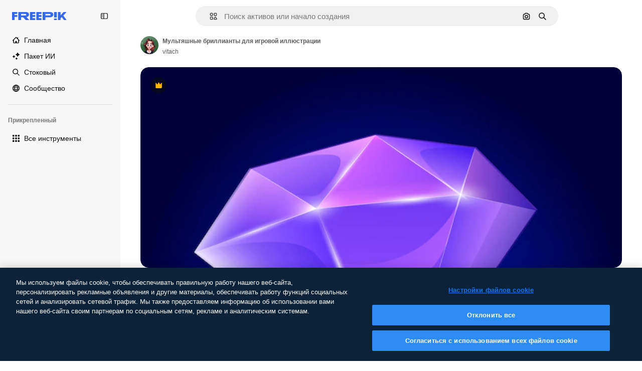

--- FILE ---
content_type: text/javascript
request_url: https://static.cdnpk.net/_next/static/dVcOy0kHJZsXwFg1f7RnL/_buildManifest.js
body_size: 22987
content:
self.__BUILD_MANIFEST=function(e,t,a,s,o,n,i,u,l,c,r,d,p,v,h,y,E,m,g,B,k,L,A,b,I,f,D,x,T,V,j,N,F,w,S,C,z,_,K,H,M,G,Z,R,U,O,P,Y,q,W,J,Q,X,$,ee,et,ea,es,eo,en,ei,eu,el,ec,er,ed,ep,ev,eh,ey,eE,em,eg,eB,ek,eL,eA,eb,eI,ef,eD,ex,eT,eV,ej,eN,eF,ew,eS,eC,ez,e_,eK,eH,eM,eG,eZ,eR,eU,eO,eP,eY,eq,eW,eJ,eQ,eX,e$,e0,e8,e1,e9,e5,e4,e3,e2,e6,e7,te,tt,ta,ts,to,tn,ti,tu,tl,tc,tr,td,tp,tv,th,ty,tE,tm,tg,tB,tk,tL,tA,tb,tI,tf,tD,tx,tT,tV,tj,tN,tF,tw,tS,tC,tz,t_,tK,tH,tM,tG,tZ,tR,tU,tO,tP,tY,tq,tW,tJ,tQ,tX,t$,t0,t8,t1,t9,t5,t4,t3,t2,t6,t7,ae,at,aa,as,ao,an,ai,au,al,ac,ar,ad,ap,av,ah,ay,aE,am,ag,aB,ak,aL,aA,ab,aI,af,aD,ax,aT,aV,aj,aN,aF,aw,aS,aC,az,a_,aK,aH,aM,aG,aZ,aR,aU,aO,aP,aY,aq,aW,aJ,aQ,aX,a$,a0,a8,a1,a9,a5,a4,a3,a2,a6,a7,se,st,sa,ss,so,sn,si,su,sl,sc,sr,sd,sp,sv,sh,sy,sE,sm,sg,sB,sk,sL,sA,sb,sI,sf,sD,sx,sT,sV,sj,sN,sF,sw,sS,sC,sz,s_,sK,sH,sM,sG,sZ,sR,sU,sO,sP,sY,sq,sW,sJ,sQ,sX,s$,s0,s8,s1,s9,s5,s4,s3,s2,s6,s7,oe,ot,oa,os,oo,on,oi,ou,ol,oc,or,od,op,ov,oh,oy,oE,om,og,oB,ok,oL,oA,ob,oI,of,oD,ox,oT,oV,oj,oN,oF,ow,oS,oC,oz,o_,oK,oH,oM,oG,oZ,oR,oU,oO,oP,oY,oq,oW,oJ,oQ,oX,o$,o0,o8,o1,o9,o5,o4,o3,o2,o6,o7,ne,nt,na,ns,no,nn,ni,nu,nl,nc,nr,nd,np,nv,nh,ny,nE,nm,ng,nB,nk,nL,nA,nb,nI,nf,nD,nx,nT,nV,nj,nN,nF,nw,nS,nC,nz,n_,nK,nH,nM,nG,nZ,nR,nU,nO,nP,nY,nq,nW,nJ,nQ,nX,n$,n0,n8,n1,n9,n5,n4,n3,n2,n6,n7,ie,it,ia,is,io,ii,iu,il,ic,ir,id,ip,iv,ih,iy,iE,im,ig,iB,ik,iL,iA,ib,iI,iD,ix,iT,iV,ij,iN,iF,iw,iS,iC,iz,i_,iK,iH,iM,iG,iZ,iR,iU,iO,iP,iY,iq,iW,iJ,iQ,iX,i$,i0,i8,i1,i9,i5,i4,i3,i2,i6,i7,ue,ut,ua,us,uo,un,ui,uu,ul,uc,ur,ud,up,uv,uh,uy,uE,um,ug,uB,uk,uL,uA,ub,uI,uf,uD,ux,uT,uV,uj,uN,uF,uw,uS,uC,uz,u_,uK,uH,uM,uG,uZ,uR,uU,uO,uP,uY,uq,uW,uJ,uQ,uX,u$,u0,u8,u1,u9,u5,u4,u3,u2,u6,u7,le,lt,la,ls,lo,ln,li,lu,ll,lc,lr,ld,lp,lv,lh,ly,lE,lm,lg,lB,lk,lL,lA,lb,lI,lf,lD,lx,lT,lV,lj,lN,lF,lw,lS,lC,lz,l_,lK,lH,lM,lG,lZ,lR,lU,lO,lP,lY,lq,lW,lJ,lQ,lX,l$,l0,l8,l1,l9,l5,l4,l3,l2,l6,l7,ce,ct,ca,cs,co,cn,ci,cu,cl,cc,cr,cd,cp,cv,ch,cy,cE,cm,cg,cB,ck,cL,cA,cb,cI,cf,cD,cx,cT,cV,cj,cN,cF,cw,cS,cC,cz,c_,cK,cH,cM,cG,cZ,cR){return{__rewrites:{afterFiles:[{has:P,source:"/:nextInternalLocale(en|ru|et\\-EE|lv\\-LV|lt\\-LT)/metrics",destination:"/:nextInternalLocale/api/metrics"},{has:P,source:"/:nextInternalLocale(en|ru|et\\-EE|lv\\-LV|lt\\-LT)/healthz",destination:"/:nextInternalLocale/api/healthz"},{has:[{type:e,value:aS}],source:"/en/author/:authorSlug/icons/:param(\\d{1,})",destination:"/en/author/:authorSlug/icons/page/:param"},{has:[{type:e,value:p}],source:"/:nextInternalLocale(en|ru|et\\-EE|lv\\-LV|lt\\-LT)/autor/:authorSlug/ikoonid/:param(\\d{1,})",destination:aC},{has:[{type:e,value:h}],source:"/:nextInternalLocale(en|ru|et\\-EE|lv\\-LV|lt\\-LT)/autors/:authorSlug/ikonas/:param(\\d{1,})",destination:aC},{has:[{type:e,value:d}],source:"/:nextInternalLocale(en|ru|et\\-EE|lv\\-LV|lt\\-LT)/autorius/:authorSlug/piktogramos/:param(\\d{1,})",destination:aC},{has:[{type:e,value:p}],source:"/:nextInternalLocale(en|ru|et\\-EE|lv\\-LV|lt\\-LT)/autor/:authorSlug/ikoonid",destination:az},{has:[{type:e,value:h}],source:"/:nextInternalLocale(en|ru|et\\-EE|lv\\-LV|lt\\-LT)/autors/:authorSlug/ikonas",destination:az},{has:[{type:e,value:d}],source:"/:nextInternalLocale(en|ru|et\\-EE|lv\\-LV|lt\\-LT)/autorius/:authorSlug/piktogramos",destination:az},{has:[{type:e,value:p}],source:"/:nextInternalLocale(en|ru|et\\-EE|lv\\-LV|lt\\-LT)/autor/:authorSlug/videod",destination:a_},{has:[{type:e,value:h}],source:"/:nextInternalLocale(en|ru|et\\-EE|lv\\-LV|lt\\-LT)/autors/:authorSlug/video",destination:a_},{has:[{type:e,value:d}],source:"/:nextInternalLocale(en|ru|et\\-EE|lv\\-LV|lt\\-LT)/autorius/:authorSlug/vaizdo-%C4%AFra%C5%A1ai",destination:a_},{has:[{type:e,value:p}],source:"/:nextInternalLocale(en|ru|et\\-EE|lv\\-LV|lt\\-LT)/autor/:authorSlug/animeeritud-ikoonid",destination:aK},{has:[{type:e,value:h}],source:"/:nextInternalLocale(en|ru|et\\-EE|lv\\-LV|lt\\-LT)/autors/:authorSlug/anim%C4%93ts-ikonas",destination:aK},{has:[{type:e,value:d}],source:"/:nextInternalLocale(en|ru|et\\-EE|lv\\-LV|lt\\-LT)/autorius/:authorSlug/animuotas-piktogramos",destination:aK},{has:[{type:e,value:p}],source:sZ,destination:ti},{has:[{type:e,value:h}],source:sR,destination:ti},{has:[{type:e,value:d}],source:sU,destination:ti},{has:[{type:e,value:p}],source:"/:nextInternalLocale(en|ru|et\\-EE|lv\\-LV|lt\\-LT)/autor/:authorSlug/ikoonid/:param",destination:aH},{has:[{type:e,value:h}],source:"/:nextInternalLocale(en|ru|et\\-EE|lv\\-LV|lt\\-LT)/autors/:authorSlug/ikonas/:param",destination:aH},{has:[{type:e,value:d}],source:"/:nextInternalLocale(en|ru|et\\-EE|lv\\-LV|lt\\-LT)/autorius/:authorSlug/piktogramos/:param",destination:aH},{has:[{type:e,value:p}],source:"/:nextInternalLocale(en|ru|et\\-EE|lv\\-LV|lt\\-LT)/autor/:authorSlug/videod/:page",destination:aM},{has:[{type:e,value:h}],source:"/:nextInternalLocale(en|ru|et\\-EE|lv\\-LV|lt\\-LT)/autors/:authorSlug/video/:page",destination:aM},{has:[{type:e,value:d}],source:"/:nextInternalLocale(en|ru|et\\-EE|lv\\-LV|lt\\-LT)/autorius/:authorSlug/vaizdo-%C4%AFra%C5%A1ai/:page",destination:aM},{has:[{type:e,value:p}],source:"/:nextInternalLocale(en|ru|et\\-EE|lv\\-LV|lt\\-LT)/autor/:authorSlug/animeeritud-ikoonid/:param",destination:aG},{has:[{type:e,value:h}],source:"/:nextInternalLocale(en|ru|et\\-EE|lv\\-LV|lt\\-LT)/autors/:authorSlug/anim%C4%93ts-ikonas/:param",destination:aG},{has:[{type:e,value:d}],source:"/:nextInternalLocale(en|ru|et\\-EE|lv\\-LV|lt\\-LT)/autorius/:authorSlug/animuotas-piktogramos/:param",destination:aG},{has:[{type:e,value:p}],source:"/:nextInternalLocale(en|ru|et\\-EE|lv\\-LV|lt\\-LT)/autor/:authorSlug",destination:aZ},{has:[{type:e,value:h}],source:"/:nextInternalLocale(en|ru|et\\-EE|lv\\-LV|lt\\-LT)/autors/:authorSlug",destination:aZ},{has:[{type:e,value:d}],source:"/:nextInternalLocale(en|ru|et\\-EE|lv\\-LV|lt\\-LT)/autorius/:authorSlug",destination:aZ},{has:[{type:e,value:p}],source:"/:nextInternalLocale(en|ru|et\\-EE|lv\\-LV|lt\\-LT)/autor/:authorSlug/:param",destination:aR},{has:[{type:e,value:h}],source:"/:nextInternalLocale(en|ru|et\\-EE|lv\\-LV|lt\\-LT)/autors/:authorSlug/:param",destination:aR},{has:[{type:e,value:d}],source:"/:nextInternalLocale(en|ru|et\\-EE|lv\\-LV|lt\\-LT)/autorius/:authorSlug/:param",destination:aR},{has:[{type:e,value:p}],source:sZ,destination:ti},{has:[{type:e,value:h}],source:sR,destination:ti},{has:[{type:e,value:d}],source:sU,destination:ti},{has:[{type:e,value:p}],source:"/:nextInternalLocale(en|ru|et\\-EE|lv\\-LV|lt\\-LT)/tasuta-disney-mall/:code*",destination:aU},{has:[{type:e,value:h}],source:"/:nextInternalLocale(en|ru|et\\-EE|lv\\-LV|lt\\-LT)/bezmaksas-disney-veidne/:code*",destination:aU},{has:[{type:e,value:d}],source:"/:nextInternalLocale(en|ru|et\\-EE|lv\\-LV|lt\\-LT)/nemokama-disney-%C5%A1ablonas/:code*",destination:aU},{has:[{type:e,value:p}],source:"/:nextInternalLocale(en|ru|et\\-EE|lv\\-LV|lt\\-LT)/premium-disney-mall/:code*",destination:aO},{has:[{type:e,value:h}],source:"/:nextInternalLocale(en|ru|et\\-EE|lv\\-LV|lt\\-LT)/premium-disney-veidne/:code*",destination:aO},{has:[{type:e,value:d}],source:"/:nextInternalLocale(en|ru|et\\-EE|lv\\-LV|lt\\-LT)/premium-disney-%C5%A1ablonas/:code*",destination:aO},{has:[{type:e,value:p}],source:"/:nextInternalLocale(en|ru|et\\-EE|lv\\-LV|lt\\-LT)/tasuta-fotod-vektorid/:param*",destination:aP},{has:[{type:e,value:h}],source:"/:nextInternalLocale(en|ru|et\\-EE|lv\\-LV|lt\\-LT)/bezmaksas-fotogr%C4%81fijas-vektori/:param*",destination:aP},{has:[{type:e,value:d}],source:"/:nextInternalLocale(en|ru|et\\-EE|lv\\-LV|lt\\-LT)/nemokama-nuotraukos-vektoriai/:param*",destination:aP},{has:[{type:e,value:N}],source:"/:nextInternalLocale(en|ru|et\\-EE|lv\\-LV|lt\\-LT)/free-photos-vectors/:param*",destination:V},{has:[{type:e,value:A},{type:t,key:a}],source:tr,destination:td},{has:[{type:e,value:A}],source:tr,destination:tp},{has:[{type:e,value:L},{type:t,key:a}],source:tr,destination:td},{has:[{type:e,value:L}],source:tr,destination:tp},{has:[{type:e,value:p},{type:t,key:a}],source:aY,destination:td},{has:[{type:e,value:p}],source:aY,destination:tp},{has:[{type:e,value:h},{type:t,key:a}],source:aq,destination:td},{has:[{type:e,value:h}],source:aq,destination:tp},{has:[{type:e,value:d},{type:t,key:a}],source:aW,destination:td},{has:[{type:e,value:d}],source:aW,destination:tp},{has:[{type:e,value:p}],source:aY,destination:aJ},{has:[{type:e,value:h}],source:aq,destination:aJ},{has:[{type:e,value:d}],source:aW,destination:aJ},{has:[{type:e,value:p}],source:"/:nextInternalLocale(en|ru|et\\-EE|lv\\-LV|lt\\-LT)/ikoonid/:id*",destination:aQ},{has:[{type:e,value:h}],source:"/:nextInternalLocale(en|ru|et\\-EE|lv\\-LV|lt\\-LT)/ikonas/:id*",destination:aQ},{has:[{type:e,value:d}],source:"/:nextInternalLocale(en|ru|et\\-EE|lv\\-LV|lt\\-LT)/piktogramos/:id*",destination:aQ},{has:[{type:e,value:p}],source:"/:nextInternalLocale(en|ru|et\\-EE|lv\\-LV|lt\\-LT)/ikoon/:id*",destination:aX},{has:[{type:e,value:h}],source:"/:nextInternalLocale(en|ru|et\\-EE|lv\\-LV|lt\\-LT)/ikona/:id*",destination:aX},{has:[{type:e,value:d}],source:"/:nextInternalLocale(en|ru|et\\-EE|lv\\-LV|lt\\-LT)/piktograma/:id*",destination:aX},{has:[{type:e,value:N}],source:tr,destination:V},{has:[{type:e,value:N}],source:"/:nextInternalLocale(en|ru|et\\-EE|lv\\-LV|lt\\-LT)/icons/:id*",destination:V},{has:[{type:e,value:N}],source:"/:nextInternalLocale(en|ru|et\\-EE|lv\\-LV|lt\\-LT)/icon/:id*",destination:V},{has:[{type:e,value:p}],source:"/:nextInternalLocale(en|ru|et\\-EE|lv\\-LV|lt\\-LT)/ai/ikoon-generaator/t%C3%B6%C3%B6riist",destination:a$},{has:[{type:e,value:h}],source:"/:nextInternalLocale(en|ru|et\\-EE|lv\\-LV|lt\\-LT)/ai/ikona-%C4%A3enerators/r%C4%ABks",destination:a$},{has:[{type:e,value:d}],source:"/:nextInternalLocale(en|ru|et\\-EE|lv\\-LV|lt\\-LT)/ai/piktograma-generatorius/%C4%AFrankis",destination:a$},{has:[{type:e,value:A},{type:t,key:a}],source:ao,destination:tv},{has:[{type:e,value:A}],source:ao,destination:th},{has:[{type:e,value:L},{type:t,key:a}],source:ao,destination:tv},{has:[{type:e,value:L}],source:ao,destination:th},{has:[{type:e,value:p},{type:t,key:a}],source:a0,destination:tv},{has:[{type:e,value:p}],source:a0,destination:th},{has:[{type:e,value:h},{type:t,key:a}],source:a8,destination:tv},{has:[{type:e,value:h}],source:a8,destination:th},{has:[{type:e,value:d},{type:t,key:a}],source:a1,destination:tv},{has:[{type:e,value:d}],source:a1,destination:th},{has:[{type:e,value:p}],source:a0,destination:a9},{has:[{type:e,value:h}],source:a8,destination:a9},{has:[{type:e,value:d}],source:a1,destination:a9},{has:[{type:e,value:p}],source:"/:nextInternalLocale(en|ru|et\\-EE|lv\\-LV|lt\\-LT)/animeeritud-ikoon/:id*",destination:a5},{has:[{type:e,value:h}],source:"/:nextInternalLocale(en|ru|et\\-EE|lv\\-LV|lt\\-LT)/anim%C4%93ts-ikona/:id*",destination:a5},{has:[{type:e,value:d}],source:"/:nextInternalLocale(en|ru|et\\-EE|lv\\-LV|lt\\-LT)/animuotas-piktograma/:id*",destination:a5},{has:[{type:t,key:a},{type:e,value:A}],source:sO,destination:ty},{has:[{type:e,value:A}],source:sO,destination:tE},{has:[{type:t,key:a},{type:e,value:L}],source:sP,destination:ty},{has:[{type:e,value:L}],source:sP,destination:tE},{has:[{type:t,key:a},{type:e,value:p}],source:sY,destination:ty},{has:[{type:e,value:p}],source:sY,destination:tE},{has:[{type:t,key:a},{type:e,value:h}],source:sq,destination:ty},{has:[{type:e,value:h}],source:sq,destination:tE},{has:[{type:t,key:a},{type:e,value:d}],source:sW,destination:ty},{has:[{type:e,value:d}],source:sW,destination:tE},{has:[{type:e,value:A},{type:t,key:a}],source:sJ,destination:tm},{has:[{type:e,value:A}],source:sJ,destination:tg},{has:[{type:e,value:L},{type:t,key:a}],source:sQ,destination:tm},{has:[{type:e,value:L}],source:sQ,destination:tg},{has:[{type:e,value:p},{type:t,key:a}],source:sX,destination:tm},{has:[{type:e,value:p}],source:sX,destination:tg},{has:[{type:e,value:h},{type:t,key:a}],source:s$,destination:tm},{has:[{type:e,value:h}],source:s$,destination:tg},{has:[{type:e,value:d},{type:t,key:a}],source:s0,destination:tm},{has:[{type:e,value:d}],source:s0,destination:tg},{has:[{type:e,value:"www.freepik.es|freepik.es|br.freepik.com|localhost"}],source:"/:nextInternalLocale(en|ru|et\\-EE|lv\\-LV|lt\\-LT)/mockups/categorias/:slug",destination:"/:nextInternalLocale/mockups/category/:slug"},{has:[{type:e,value:tB}],source:"/it/mockups/categorie/:slug",destination:"/it/mockups/category/:slug"},{has:[{type:e,value:tk}],source:"/fr/mockups/categories/:slug",destination:"/fr/mockups/category/:slug"},{has:[{type:e,value:tL}],source:"/de/mockups/kategorien/:slug",destination:"/de/mockups/category/:slug"},{has:[{type:e,value:tu}],source:"/nl/mockups/categorien/:slug",destination:"/nl/mockups/category/:slug"},{has:[{type:e,value:a4}],source:"/ja/%E3%83%A2%E3%83%83%E3%82%AF%E3%82%A2%E3%83%83%E3%83%97/%E3%82%AB%E3%83%86%E3%82%B4%E3%83%AA%E3%83%BC/:slug",destination:"/ja/mockups/category/:slug"},{has:[{type:e,value:a3}],source:"/ko/%EB%AA%A9%EC%97%85/%EC%B9%B4%ED%85%8C%EA%B3%A0%EB%A6%AC/:slug",destination:"/ko/mockups/category/:slug"},{has:[{type:e,value:tA}],source:"/pl/mockups/kategorie/:slug",destination:"/pl/mockups/category/:slug"},{has:[{type:e,value:L}],source:"/ru/%D0%BC%D0%BE%D0%BA%D0%B0%D0%BF%D1%8B/k%D0%B0%D1%82%D0%B5%D0%B3%D0%BE%D1%80%D0%B8%D0%B8/:slug",destination:"/ru/mockups/category/:slug"},{has:[{type:e,value:ec}],source:"/zh-HK/%E6%A8%A3%E6%9C%AC/%E9%A1%9E%E5%88%A5/:slug",destination:"/zh-HK/mockups/category/:slug"},{has:[{type:e,value:er}],source:"/hi-IN/%E0%A4%AE%E0%A5%89%E0%A4%95%E0%A4%85%E0%A4%AA/%E0%A4%95%E0%A5%87%E0%A4%9F%E0%A5%87%E0%A4%97%E0%A4%B0%E0%A5%80/:slug",destination:"/hi-IN/mockups/category/:slug"},{has:[{type:e,value:ed}],source:"/th-TH/%E0%B8%8A%E0%B8%B4%E0%B9%89%E0%B8%99%E0%B8%87%E0%B8%B2%E0%B8%99%E0%B8%88%E0%B8%B3%E0%B8%A5%E0%B8%AD%E0%B8%87/%E0%B8%AB%E0%B8%A1%E0%B8%A7%E0%B8%94%E0%B8%AB%E0%B8%A1%E0%B8%B9%E0%B9%88/:slug",destination:"/th-TH/mockups/category/:slug"},{has:[{type:e,value:ep}],source:"/cs-CZ/mockupy/kategorie/:slug",destination:"/cs-CZ/mockups/category/:slug"},{has:[{type:e,value:ev}],source:"/da-DK/mockups/kategori/:slug",destination:"/da-DK/mockups/category/:slug"},{has:[{type:e,value:eh}],source:"/fi-FI/mallikuvat/kategoria/:slug",destination:"/fi-FI/mockups/category/:slug"},{has:[{type:e,value:ey}],source:"/nb-NO/mockups/kategori/:slug",destination:"/nb-NO/mockups/category/:slug"},{has:[{type:e,value:eE}],source:"/sv-SE/mockups/kategori/:slug",destination:"/sv-SE/mockups/category/:slug"},{has:[{type:e,value:em}],source:"/tr-TR/mockup/kategori/:slug",destination:"/tr-TR/mockups/category/:slug"},{has:[{type:e,value:eg}],source:"/id-ID/mockup/kategori/:slug",destination:"/id-ID/mockups/category/:slug"},{has:[{type:e,value:eB}],source:"/vi-VN/mo-hinh/danh-muc/:slug",destination:"/vi-VN/mockups/category/:slug"},{has:[{type:e,value:ek}],source:"/af-ZA/voorstellings/kategorie/:slug",destination:"/af-ZA/mockups/category/:slug"},{has:[{type:e,value:eL}],source:"/az-AZ/maketl%c9%99r/kateqoriya/:slug",destination:"/az-AZ/mockups/category/:slug"},{has:[{type:e,value:eA}],source:"/be-BY/%d0%bc%d0%b0%d0%ba%d0%b0%d0%bf%d1%8b/%d0%ba%d0%b0%d1%82%d1%8d%d0%b3%d0%be%d1%80%d1%8b%d1%8f/:slug",destination:"/be-BY/mockups/category/:slug"},{has:[{type:e,value:eb}],source:"/bg-BG/%D0%BC%D0%B0%D0%BA%D0%B5%D1%82%D0%B8/%D0%BA%D0%B0%D1%82%D0%B5%D0%B3%D0%BE%D1%80%D0%B8%D1%8F/:slug",destination:"/bg-BG/mockups/category/:slug"},{has:[{type:e,value:eI}],source:"/bn-BD/%E0%A6%AE%E0%A6%95%E0%A6%86%E0%A6%AA/%E0%A6%95%E0%A7%8D%E0%A6%AF%E0%A6%BE%E0%A6%9F%E0%A6%BE%E0%A6%97%E0%A6%B0%E0%A6%BF/:slug",destination:"/bn-BD/mockups/category/:slug"},{has:[{type:e,value:ef}],source:"/bs-BA/makete/kategorija/:slug",destination:"/bs-BA/mockups/category/:slug"},{has:[{type:e,value:eD}],source:"/ceb-PH/mga-mockup/kategoriya/:slug",destination:"/ceb-PH/mockups/category/:slug"},{has:[{type:e,value:ex}],source:"/el-GR/mockups/katigoria/:slug",destination:"/el-GR/mockups/category/:slug"},{has:[{type:e,value:p}],source:"/et-EE/makette/kategooria/:slug",destination:"/et-EE/mockups/category/:slug"},{has:[{type:e,value:eT}],source:"/gu-IN/%e0%aa%ae%e0%ab%8b%e0%aa%95%e0%aa%85%e0%aa%aa%e0%ab%8d%e0%aa%b8/%e0%aa%b6%e0%ab%8d%e0%aa%b0%e0%ab%87%e0%aa%a3%e0%ab%80/:slug",destination:"/gu-IN/mockups/category/:slug"},{has:[{type:e,value:eV}],source:"/ha-NG/tsararrun-samfura/naui/:slug",destination:"/ha-NG/mockups/category/:slug"},{has:[{type:e,value:ej}],source:"/hr-HR/makete/kategorija/:slug",destination:"/hr-HR/mockups/category/:slug"},{has:[{type:e,value:eN}],source:"/hu-HU/makettek/kategoria/:slug",destination:"/hu-HU/mockups/category/:slug"},{has:[{type:e,value:eF}],source:"/hy-AM/%d5%b4%d5%a1%d5%af%d5%a5%d5%bf%d5%b6%d5%a5%d6%80/%d5%af%d5%a1%d5%bf%d5%a5%d5%a3%d5%b8%d6%80%d5%ab%d5%a1/:slug",destination:"/hy-AM/mockups/category/:slug"},{has:[{type:e,value:ew}],source:"/ig-NG/ihe-nlereanya/%e1%bb%a5d%e1%bb%8b/:slug",destination:"/ig-NG/mockups/category/:slug"},{has:[{type:e,value:eS}],source:"/is-IS/fleiri-synishorn/flokkur/:slug",destination:"/is-IS/mockups/category/:slug"},{has:[{type:e,value:eC}],source:"/jv-ID/para-mockup/kategori/:slug",destination:"/jv-ID/mockups/category/:slug"},{has:[{type:e,value:ez}],source:"/ka-GE/%e1%83%9b%e1%83%90%e1%83%99%e1%83%94%e1%83%a2%e1%83%94%e1%83%91%e1%83%98/%e1%83%99%e1%83%90%e1%83%a2%e1%83%94%e1%83%92%e1%83%9d%e1%83%a0%e1%83%98%e1%83%90/:slug",destination:"/ka-GE/mockups/category/:slug"},{has:[{type:e,value:e_}],source:"/kk-KZ/%d0%bc%d0%be%d0%ba%d0%b0%d0%bf%d1%82%d0%b0%d1%80/%d1%81%d0%b0%d0%bd%d0%b0%d1%82/:slug",destination:"/kk-KZ/mockups/category/:slug"},{has:[{type:e,value:eK}],source:"/km-KH/%e1%9e%85%e1%9f%92%e1%9e%9a%e1%9e%be%e1%9e%93%e1%9e%82%e1%9f%86%e1%9e%9a%e1%9e%bc/%e1%9e%94%e1%9f%92%e1%9e%9a%e1%9e%97%e1%9f%81%e1%9e%91/:slug",destination:"/km-KH/mockups/category/:slug"},{has:[{type:e,value:eH}],source:"/kn-IN/%e0%b2%86%e0%b2%95%e0%b3%83%e0%b2%a4%e0%b2%bf-%e0%b2%ae%e0%b2%be%e0%b2%a6%e0%b2%b0%e0%b2%bf/%e0%b2%b5%e0%b2%b0%e0%b3%8d%e0%b2%97/:slug",destination:"/kn-IN/mockups/category/:slug"},{has:[{type:e,value:eM}],source:"/lo-LA/%E0%BA%AB%E0%BA%BC%E0%BA%B2%E0%BA%8D%E0%BB%81%E0%BA%9A%E0%BA%9A%E0%BA%88%E0%BA%B3%E0%BA%A5%E0%BA%AD%E0%BA%87/%E0%BA%9B%E0%BA%B0%E0%BB%80%E0%BA%9E%E0%BA%94/:slug",destination:"/lo-LA/mockups/category/:slug"},{has:[{type:e,value:d}],source:"/lt-LT/maketai/kategorija/:slug",destination:"/lt-LT/mockups/category/:slug"},{has:[{type:e,value:h}],source:"/lv-LV/maketiem/kategorija/:slug",destination:"/lv-LV/mockups/category/:slug"},{has:[{type:e,value:eG}],source:"/mk-MK/%d0%bc%d0%b0%d0%ba%d0%b5%d1%82%d0%b8/%d0%ba%d0%b0%d1%82%d0%b5%d0%b3%d0%be%d1%80%d0%b8%d1%98%d0%b0/:slug",destination:"/mk-MK/mockups/category/:slug"},{has:[{type:e,value:eZ}],source:"/ml-IN/%e0%b4%ae%e0%b5%8b%e0%b4%95%e0%b5%8d%e0%b4%95%e0%b4%aa%e0%b5%8d%e0%b4%aa%e0%b5%81%e0%b4%95%e0%b5%be/%e0%b4%b5%e0%b4%bf%e0%b4%ad%e0%b4%be%e0%b4%97%e0%b4%82/:slug",destination:"/ml-IN/mockups/category/:slug"},{has:[{type:e,value:eR}],source:"/mn-MN/%d1%82%d0%b0%d0%bd%d0%b8%d0%bb%d1%86%d1%83%d1%83%d0%bb%d0%b3%d0%b0-%d0%b7%d0%b0%d0%b3%d0%b2%d0%b0%d1%80%d1%83%d1%83%d0%b4/%d0%b0%d0%bd%d0%b3%d0%b8%d0%bb%d0%b0%d0%bb/:slug",destination:"/mn-MN/mockups/category/:slug"},{has:[{type:e,value:eU}],source:"/mr-IN/%E0%A4%AE%E0%A5%89%E0%A4%95%E0%A4%85%E0%A4%AA%E0%A5%8D%E0%A4%B8/%E0%A4%B5%E0%A4%B0%E0%A5%8D%E0%A4%97/:slug",destination:"/mr-IN/mockups/category/:slug"},{has:[{type:e,value:eO}],source:"/ms-MY/mockup-berbilang/kategori/:slug",destination:"/ms-MY/mockups/category/:slug"},{has:[{type:e,value:eP}],source:"/my-MM/%e1%80%99%e1%80%b1%e1%80%ac%e1%80%b7%e1%80%80%e1%80%95%e1%80%ba%e1%80%99%e1%80%bb%e1%80%ac%e1%80%b8/%e1%80%a1%e1%80%99%e1%80%bb%e1%80%ad%e1%80%af%e1%80%b8%e1%80%a1%e1%80%85%e1%80%ac%e1%80%b8/:slug",destination:"/my-MM/mockups/category/:slug"},{has:[{type:e,value:eY}],source:"/ne-NP/%e0%a4%ae%e0%a5%8b%e0%a4%95%e0%a4%85%e0%a4%aa%e0%a4%b9%e0%a4%b0%e0%a5%82/%e0%a4%b6%e0%a5%8d%e0%a4%b0%e0%a5%87%e0%a4%a3%e0%a5%80/:slug",destination:"/ne-NP/mockups/category/:slug"},{has:[{type:e,value:eq}],source:"/pa-IN/%e0%a8%ae%e0%a9%8c%e0%a8%95%e0%a8%85%e0%a9%b1%e0%a8%aa%e0%a8%b8/%e0%a8%b8%e0%a8%bc%e0%a9%8d%e0%a8%b0%e0%a9%87%e0%a8%a3%e0%a9%80/:slug",destination:"/pa-IN/mockups/category/:slug"},{has:[{type:e,value:"pt.freepik.com|localhost"}],source:"/pt/mockups/categorias/:slug",destination:"/pt/mockups/category/:slug"},{has:[{type:e,value:eW}],source:"/ro-RO/mockup-uri/categorie/:slug",destination:"/ro-RO/mockups/category/:slug"},{has:[{type:e,value:eJ}],source:"/si-LK/%E0%B6%B6%E0%B7%9C%E0%B7%84%E0%B7%9D-%E0%B6%B8%E0%B7%9C%E0%B6%9A%E0%B7%8A%E0%B6%85%E0%B6%B4%E0%B7%8A/%E0%B6%B4%E0%B7%8A%E0%B6%BB%E0%B7%80%E0%B6%BB%E0%B7%8A%E0%B6%9C%E0%B6%BA/:slug",destination:"/si-LK/mockups/category/:slug"},{has:[{type:e,value:eQ}],source:"/sk-SK/mockupy/kateg%c3%b3ria/:slug",destination:"/sk-SK/mockups/category/:slug"},{has:[{type:e,value:eX}],source:"/sl-SI/maket/kategorija/:slug",destination:"/sl-SI/mockups/category/:slug"},{has:[{type:e,value:e$}],source:"/so-SO/muunado/qeybta/:slug",destination:"/so-SO/mockups/category/:slug"},{has:[{type:e,value:e0}],source:"/sq-AL/disa-makete/kategori/:slug",destination:"/sq-AL/mockups/category/:slug"},{has:[{type:e,value:e8}],source:"/sr-RS/makete/kategorija/:slug",destination:"/sr-RS/mockups/category/:slug"},{has:[{type:e,value:e1}],source:"/sw-KE/maktaba/kategoria/:slug",destination:"/sw-KE/mockups/category/:slug"},{has:[{type:e,value:e9}],source:"/ta-IN/%E0%AE%A8%E0%AE%95%E0%AE%B2%E0%AF%8D-%E0%AE%B5%E0%AE%9F%E0%AE%BF%E0%AE%B5%E0%AE%99%E0%AF%8D%E0%AE%95%E0%AE%B3%E0%AF%8D/%E0%AE%B5%E0%AE%95%E0%AF%88/:slug",destination:"/ta-IN/mockups/category/:slug"},{has:[{type:e,value:e5}],source:"/te-IN/%E0%B0%AE%E0%B0%BE%E0%B0%95%E0%B1%8D%E0%B0%AA%E0%B1%8D%E0%B0%B2%E0%B1%81/%E0%B0%B5%E0%B0%B0%E0%B1%8D%E0%B0%97%E0%B0%82/:slug",destination:"/te-IN/mockups/category/:slug"},{has:[{type:e,value:e4}],source:"/tl-PH/mga-mockup/kategorya/:slug",destination:"/tl-PH/mockups/category/:slug"},{has:[{type:e,value:e3}],source:"/uk-UA/%D0%BC%D0%BE%D0%BA%D0%B0%D0%BF%D0%B8/%D0%BA%D0%B0%D1%82%D0%B5%D0%B3%D0%BE%D1%80%D1%96%D1%8F/:slug",destination:"/uk-UA/mockups/category/:slug"},{has:[{type:e,value:e2}],source:"/uz-UZ/maketlar/kategoriya/:slug",destination:"/uz-UZ/mockups/category/:slug"},{has:[{type:e,value:e6}],source:"/yo-NG/%c3%a0w%e1%bb%8dn-%c3%a0p%e1%ba%b9%e1%ba%b9r%e1%ba%b9-%c3%a0w%c3%b2r%c3%a1n/%e1%ba%b9ka/:slug",destination:"/yo-NG/mockups/category/:slug"},{has:[{type:e,value:e7}],source:"/zh-CN/%E6%A8%A1%E5%9E%8B/%E7%B1%BB%E5%88%AB/:slug",destination:"/zh-CN/mockups/category/:slug"},{has:[{type:e,value:te}],source:"/zh-TW/%e5%a4%9a%e5%80%8b%e6%a8%a1%e6%93%ac%e5%9c%96/%e9%a1%9e%e5%88%a5/:slug",destination:"/zh-TW/mockups/category/:slug"},{has:[{type:e,value:tt}],source:"/zu-ZA/izifanekiso/isigaba/:slug",destination:"/zu-ZA/mockups/category/:slug"},{has:[{type:e,value:p}],source:"/:nextInternalLocale(en|ru|et\\-EE|lv\\-LV|lt\\-LT)/fotod/:param+",destination:a2},{has:[{type:e,value:h}],source:"/:nextInternalLocale(en|ru|et\\-EE|lv\\-LV|lt\\-LT)/fotografijas/:param+",destination:a2},{has:[{type:e,value:d}],source:"/:nextInternalLocale(en|ru|et\\-EE|lv\\-LV|lt\\-LT)/nuotraukos/:param+",destination:a2},{has:[{type:e,value:N}],source:"/:nextInternalLocale(en|ru|et\\-EE|lv\\-LV|lt\\-LT)/photos/:param+",destination:V},{has:[{type:e,value:p}],source:"/:nextInternalLocale(en|ru|et\\-EE|lv\\-LV|lt\\-LT)/populaarne-psd",destination:a6},{has:[{type:e,value:h}],source:"/:nextInternalLocale(en|ru|et\\-EE|lv\\-LV|lt\\-LT)/popul%C4%81rs-psd",destination:a6},{has:[{type:e,value:d}],source:"/:nextInternalLocale(en|ru|et\\-EE|lv\\-LV|lt\\-LT)/populiarus-psd",destination:a6},{has:[{type:e,value:p}],source:"/:nextInternalLocale(en|ru|et\\-EE|lv\\-LV|lt\\-LT)/populaarne-psd/:param*",destination:a7},{has:[{type:e,value:h}],source:"/:nextInternalLocale(en|ru|et\\-EE|lv\\-LV|lt\\-LT)/popul%C4%81rs-psd/:param*",destination:a7},{has:[{type:e,value:d}],source:"/:nextInternalLocale(en|ru|et\\-EE|lv\\-LV|lt\\-LT)/populiarus-psd/:param*",destination:a7},{has:[{type:t,key:a},{type:e,value:A}],source:an,destination:tb},{has:[{type:e,value:A}],source:an,destination:tI},{has:[{type:t,key:a},{type:e,value:L}],source:an,destination:tb},{has:[{type:e,value:L}],source:an,destination:tI},{has:[{type:t,key:a},{type:e,value:p}],source:s8,destination:tb},{has:[{type:e,value:p}],source:s8,destination:tI},{has:[{type:t,key:a},{type:e,value:h}],source:s1,destination:tb},{has:[{type:e,value:h}],source:s1,destination:tI},{has:[{type:t,key:a},{type:e,value:d}],source:s9,destination:tb},{has:[{type:e,value:d}],source:s9,destination:tI},{has:[{type:e,value:L}],source:"/:nextInternalLocale(en|ru|et\\-EE|lv\\-LV|lt\\-LT)/%D1%86%D0%B5%D0%BD%D1%8B",destination:ai},{has:[{type:e,value:p}],source:"/:nextInternalLocale(en|ru|et\\-EE|lv\\-LV|lt\\-LT)/hinnakujundus",destination:ai},{has:[{type:e,value:h}],source:"/:nextInternalLocale(en|ru|et\\-EE|lv\\-LV|lt\\-LT)/cenu-noteiksana",destination:ai},{has:[{type:e,value:d}],source:"/:nextInternalLocale(en|ru|et\\-EE|lv\\-LV|lt\\-LT)/kainos",destination:ai},{has:[{type:e,value:L}],source:"/:nextInternalLocale(en|ru|et\\-EE|lv\\-LV|lt\\-LT)/%D1%86%D0%B5%D0%BD%D1%8B/:id*",destination:au},{has:[{type:e,value:p}],source:"/:nextInternalLocale(en|ru|et\\-EE|lv\\-LV|lt\\-LT)/hinnakujundus/:id*",destination:au},{has:[{type:e,value:h}],source:"/:nextInternalLocale(en|ru|et\\-EE|lv\\-LV|lt\\-LT)/cenu-noteiksana/:id*",destination:au},{has:[{type:e,value:d}],source:"/:nextInternalLocale(en|ru|et\\-EE|lv\\-LV|lt\\-LT)/kainos/:id*",destination:au},{has:[{type:e,value:p}],source:"/:nextInternalLocale(en|ru|et\\-EE|lv\\-LV|lt\\-LT)/hinnakujundus-meeskonnad",destination:se},{has:[{type:e,value:h}],source:"/:nextInternalLocale(en|ru|et\\-EE|lv\\-LV|lt\\-LT)/cenu-noteik%C5%A1ana-komanda",destination:se},{has:[{type:e,value:d}],source:"/:nextInternalLocale(en|ru|et\\-EE|lv\\-LV|lt\\-LT)/kainos-komanda",destination:se},{has:[{type:e,value:p}],source:"/:nextInternalLocale(en|ru|et\\-EE|lv\\-LV|lt\\-LT)/tasuta-vektor",destination:st},{has:[{type:e,value:h}],source:"/:nextInternalLocale(en|ru|et\\-EE|lv\\-LV|lt\\-LT)/bezmaksas-vektors",destination:st},{has:[{type:e,value:d}],source:"/:nextInternalLocale(en|ru|et\\-EE|lv\\-LV|lt\\-LT)/nemokama-vektorius",destination:st},{has:[{type:e,value:p}],source:"/:nextInternalLocale(en|ru|et\\-EE|lv\\-LV|lt\\-LT)/tasuta-vektor/:id*",destination:sa},{has:[{type:e,value:h}],source:"/:nextInternalLocale(en|ru|et\\-EE|lv\\-LV|lt\\-LT)/bezmaksas-vektors/:id*",destination:sa},{has:[{type:e,value:d}],source:"/:nextInternalLocale(en|ru|et\\-EE|lv\\-LV|lt\\-LT)/nemokama-vektorius/:id*",destination:sa},{has:[{type:e,value:p}],source:"/:nextInternalLocale(en|ru|et\\-EE|lv\\-LV|lt\\-LT)/premium-vektor",destination:ss},{has:[{type:e,value:h}],source:"/:nextInternalLocale(en|ru|et\\-EE|lv\\-LV|lt\\-LT)/premium-vektors",destination:ss},{has:[{type:e,value:d}],source:"/:nextInternalLocale(en|ru|et\\-EE|lv\\-LV|lt\\-LT)/premium-vektorius",destination:ss},{has:[{type:e,value:p}],source:"/:nextInternalLocale(en|ru|et\\-EE|lv\\-LV|lt\\-LT)/premium-vektor/:id*",destination:so},{has:[{type:e,value:h}],source:"/:nextInternalLocale(en|ru|et\\-EE|lv\\-LV|lt\\-LT)/premium-vektors/:id*",destination:so},{has:[{type:e,value:d}],source:"/:nextInternalLocale(en|ru|et\\-EE|lv\\-LV|lt\\-LT)/premium-vektorius/:id*",destination:so},{has:[{type:e,value:p}],source:"/:nextInternalLocale(en|ru|et\\-EE|lv\\-LV|lt\\-LT)/tasuta-foto",destination:sn},{has:[{type:e,value:h}],source:"/:nextInternalLocale(en|ru|et\\-EE|lv\\-LV|lt\\-LT)/bezmaksas-foto",destination:sn},{has:[{type:e,value:d}],source:"/:nextInternalLocale(en|ru|et\\-EE|lv\\-LV|lt\\-LT)/nemokama-nuotrauka",destination:sn},{has:[{type:e,value:p}],source:"/:nextInternalLocale(en|ru|et\\-EE|lv\\-LV|lt\\-LT)/tasuta-foto/:id*",destination:si},{has:[{type:e,value:h}],source:"/:nextInternalLocale(en|ru|et\\-EE|lv\\-LV|lt\\-LT)/bezmaksas-foto/:id*",destination:si},{has:[{type:e,value:d}],source:"/:nextInternalLocale(en|ru|et\\-EE|lv\\-LV|lt\\-LT)/nemokama-nuotrauka/:id*",destination:si},{has:[{type:e,value:s5}],source:"/:nextInternalLocale(en|ru|et\\-EE|lv\\-LV|lt\\-LT)/premium-foto",destination:s4},{has:[{type:e,value:d}],source:"/:nextInternalLocale(en|ru|et\\-EE|lv\\-LV|lt\\-LT)/premium-nuotrauka",destination:s4},{has:[{type:e,value:s5}],source:"/:nextInternalLocale(en|ru|et\\-EE|lv\\-LV|lt\\-LT)/premium-foto/:id*",destination:s3},{has:[{type:e,value:d}],source:"/:nextInternalLocale(en|ru|et\\-EE|lv\\-LV|lt\\-LT)/premium-nuotrauka/:id*",destination:s3},{has:[{type:e,value:p}],source:"/:nextInternalLocale(en|ru|et\\-EE|lv\\-LV|lt\\-LT)/tasuta-psd",destination:su},{has:[{type:e,value:h}],source:"/:nextInternalLocale(en|ru|et\\-EE|lv\\-LV|lt\\-LT)/bezmaksas-psd",destination:su},{has:[{type:e,value:d}],source:"/:nextInternalLocale(en|ru|et\\-EE|lv\\-LV|lt\\-LT)/nemokama-psd",destination:su},{has:[{type:e,value:p}],source:"/:nextInternalLocale(en|ru|et\\-EE|lv\\-LV|lt\\-LT)/tasuta-psd/:id*",destination:sl},{has:[{type:e,value:h}],source:"/:nextInternalLocale(en|ru|et\\-EE|lv\\-LV|lt\\-LT)/bezmaksas-psd/:id*",destination:sl},{has:[{type:e,value:d}],source:"/:nextInternalLocale(en|ru|et\\-EE|lv\\-LV|lt\\-LT)/nemokama-psd/:id*",destination:sl},{has:[{type:e,value:p}],source:"/:nextInternalLocale(en|ru|et\\-EE|lv\\-LV|lt\\-LT)/tasuta-ai-pilt",destination:sc},{has:[{type:e,value:h}],source:"/:nextInternalLocale(en|ru|et\\-EE|lv\\-LV|lt\\-LT)/bezmaksas-mi-att%C4%93ls",destination:sc},{has:[{type:e,value:d}],source:"/:nextInternalLocale(en|ru|et\\-EE|lv\\-LV|lt\\-LT)/nemokama-di-vaizdas",destination:sc},{has:[{type:e,value:p}],source:"/:nextInternalLocale(en|ru|et\\-EE|lv\\-LV|lt\\-LT)/tasuta-ai-pilt/:id*",destination:sr},{has:[{type:e,value:h}],source:"/:nextInternalLocale(en|ru|et\\-EE|lv\\-LV|lt\\-LT)/bezmaksas-mi-att%C4%93ls/:id*",destination:sr},{has:[{type:e,value:d}],source:"/:nextInternalLocale(en|ru|et\\-EE|lv\\-LV|lt\\-LT)/nemokama-di-vaizdas/:id*",destination:sr},{has:[{type:e,value:p}],source:"/:nextInternalLocale(en|ru|et\\-EE|lv\\-LV|lt\\-LT)/premium-ai-pilt",destination:sd},{has:[{type:e,value:h}],source:"/:nextInternalLocale(en|ru|et\\-EE|lv\\-LV|lt\\-LT)/premium-mi-att%C4%93ls",destination:sd},{has:[{type:e,value:d}],source:"/:nextInternalLocale(en|ru|et\\-EE|lv\\-LV|lt\\-LT)/premium-di-vaizdas",destination:sd},{has:[{type:e,value:p}],source:"/:nextInternalLocale(en|ru|et\\-EE|lv\\-LV|lt\\-LT)/premium-ai-pilt/:id*",destination:sp},{has:[{type:e,value:h}],source:"/:nextInternalLocale(en|ru|et\\-EE|lv\\-LV|lt\\-LT)/premium-mi-att%C4%93ls/:id*",destination:sp},{has:[{type:e,value:d}],source:"/:nextInternalLocale(en|ru|et\\-EE|lv\\-LV|lt\\-LT)/premium-di-vaizdas/:id*",destination:sp},{has:[{type:e,value:N}],source:"/:nextInternalLocale(en|ru|et\\-EE|lv\\-LV|lt\\-LT)/free-vector",destination:V},{has:[{type:e,value:N}],source:"/:nextInternalLocale(en|ru|et\\-EE|lv\\-LV|lt\\-LT)/free-vector/:id*",destination:V},{has:[{type:e,value:N}],source:"/:nextInternalLocale(en|ru|et\\-EE|lv\\-LV|lt\\-LT)/premium-vector",destination:V},{has:[{type:e,value:N}],source:"/:nextInternalLocale(en|ru|et\\-EE|lv\\-LV|lt\\-LT)/premium-vector/:id*",destination:V},{has:[{type:e,value:N}],source:"/:nextInternalLocale(en|ru|et\\-EE|lv\\-LV|lt\\-LT)/free-photo",destination:V},{has:[{type:e,value:N}],source:"/:nextInternalLocale(en|ru|et\\-EE|lv\\-LV|lt\\-LT)/free-photo/:id*",destination:V},{has:[{type:e,value:N}],source:"/:nextInternalLocale(en|ru|et\\-EE|lv\\-LV|lt\\-LT)/premium-photo",destination:V},{has:[{type:e,value:N}],source:"/:nextInternalLocale(en|ru|et\\-EE|lv\\-LV|lt\\-LT)/premium-photo/:id*",destination:V},{has:[{type:e,value:N}],source:"/:nextInternalLocale(en|ru|et\\-EE|lv\\-LV|lt\\-LT)/free-psd",destination:V},{has:[{type:e,value:N}],source:"/:nextInternalLocale(en|ru|et\\-EE|lv\\-LV|lt\\-LT)/free-psd/:id*",destination:V},{has:[{type:e,value:N}],source:"/:nextInternalLocale(en|ru|et\\-EE|lv\\-LV|lt\\-LT)/free-ai-image",destination:V},{has:[{type:e,value:N}],source:"/:nextInternalLocale(en|ru|et\\-EE|lv\\-LV|lt\\-LT)/free-ai-image/:id*",destination:V},{has:[{type:e,value:N}],source:"/:nextInternalLocale(en|ru|et\\-EE|lv\\-LV|lt\\-LT)/premium-ai-image",destination:V},{has:[{type:e,value:N}],source:"/:nextInternalLocale(en|ru|et\\-EE|lv\\-LV|lt\\-LT)/premium-ai-image/:id*",destination:V},{has:[{type:e,value:N}],source:tf,destination:V},{has:[{type:e,value:N}],source:"/:nextInternalLocale(en|ru|et\\-EE|lv\\-LV|lt\\-LT)/templates/:id*",destination:V},{has:[{type:t,key:a},{type:e,value:A}],source:ta,destination:tD},{has:[{type:e,value:A}],source:ta,destination:tx},{has:[{type:t,key:a},{type:e,value:L}],source:s2,destination:tD},{has:[{type:e,value:L}],source:s2,destination:tx},{has:[{type:t,key:a},{type:e,value:p}],source:ta,destination:tD},{has:[{type:e,value:p}],source:ta,destination:tx},{has:[{type:t,key:a},{type:e,value:h}],source:ta,destination:tD},{has:[{type:e,value:h}],source:ta,destination:tx},{has:[{type:t,key:a},{type:e,value:d}],source:ta,destination:tD},{has:[{type:e,value:d}],source:ta,destination:tx},{has:[{type:t,key:a},{type:e,value:A}],source:tf,destination:tT},{has:[{type:e,value:A}],source:tf,destination:tV},{has:[{type:t,key:a},{type:e,value:L}],source:tf,destination:tT},{has:[{type:e,value:L}],source:tf,destination:tV},{has:[{type:t,key:a},{type:e,value:p}],source:s6,destination:tT},{has:[{type:e,value:p}],source:s6,destination:tV},{has:[{type:t,key:a},{type:e,value:h}],source:s7,destination:tT},{has:[{type:e,value:h}],source:s7,destination:tV},{has:[{type:t,key:a},{type:e,value:d}],source:oe,destination:tT},{has:[{type:e,value:d}],source:oe,destination:tV},{has:[{type:e,value:"www.freepik.com|freepik.com|ru.freepik.com|localhost"}],source:"/:nextInternalLocale(en|ru|et\\-EE|lv\\-LV|lt\\-LT)/create/:slug",destination:"/:nextInternalLocale/templates/category/:slug"},{has:[{type:e,value:"www.freepik.es|freepik.es|localhost"}],source:"/es/crear/:slug",destination:"/es/templates/category/:slug"},{has:[{type:e,value:tL}],source:"/de/erstellen/:slug",destination:"/de/templates/category/:slug"},{has:[{type:e,value:tk}],source:"/fr/creer/:slug",destination:"/fr/templates/category/:slug"},{has:[{type:e,value:tB}],source:"/it/creare/:slug",destination:"/it/templates/category/:slug"},{has:[{type:e,value:sv}],source:"/pt/criar/:slug",destination:"/pt/templates/category/:slug"},{has:[{type:e,value:a4}],source:"/ja/%E4%BD%9C%E6%88%90%E3%81%99%E3%82%8B/:slug",destination:"/ja/templates/category/:slug"},{has:[{type:e,value:a3}],source:"/ko/%EC%83%9D%EC%84%B1%ED%95%98%EA%B8%B0/:slug",destination:"/ko/templates/category/:slug"},{has:[{type:e,value:tu}],source:"/nl/maken/:slug",destination:"/nl/templates/category/:slug"},{has:[{type:e,value:tA}],source:"/pl/tworzyc/:slug",destination:"/pl/templates/category/:slug"},{has:[{type:e,value:ec}],source:"/zh-HK/%E5%89%B5%E9%80%A0/:slug",destination:"/zh-HK/templates/category/:slug"},{has:[{type:e,value:er}],source:"/hi-IN/%E0%A4%95%E0%A5%8D%E0%A4%B0%E0%A5%80%E0%A4%90%E0%A4%9F/:slug",destination:"/hi-IN/templates/category/:slug"},{has:[{type:e,value:ed}],source:"/th-TH/%E0%B8%AA%E0%B8%A3%E0%B9%89%E0%B8%B2%E0%B8%87/:slug",destination:"/th-TH/templates/category/:slug"},{has:[{type:e,value:ep}],source:"/cs-CZ/vytvorit/:slug",destination:"/cs-CZ/templates/category/:slug"},{has:[{type:e,value:ev}],source:"/da-DK/generer/:slug",destination:"/da-DK/templates/category/:slug"},{has:[{type:e,value:eh}],source:"/fi-FI/luo/:slug",destination:"/fi-FI/templates/category/:slug"},{has:[{type:e,value:ey}],source:"/nb-NO/opprette/:slug",destination:"/nb-NO/templates/category/:slug"},{has:[{type:e,value:eE}],source:"/sv-SE/skapa/:slug",destination:"/sv-SE/templates/category/:slug"},{has:[{type:e,value:em}],source:"/tr-TR/olustur/:slug",destination:"/tr-TR/templates/category/:slug"},{has:[{type:e,value:eg}],source:"/id-ID/buat/:slug",destination:"/id-ID/templates/category/:slug"},{has:[{type:e,value:eB}],source:"/vi-VN/tao/:slug",destination:"/vi-VN/templates/category/:slug"},{has:[{type:e,value:eI}],source:"/bn-BD/%E0%A6%A4%E0%A7%88%E0%A6%B0%E0%A6%BF-%E0%A6%95%E0%A6%B0%E0%A7%81%E0%A6%A8/:slug",destination:"/bn-BD/templates/category/:slug"},{has:[{type:e,value:e7}],source:"/zh-CN/%E5%88%9B%E5%BB%BA/:slug",destination:"/zh-CN/templates/category/:slug"},{has:[{type:e,value:ex}],source:"/el-GR/dimiourgia/:slug",destination:"/el-GR/templates/category/:slug"},{has:[{type:e,value:eO}],source:"/ms-MY/cipta/:slug",destination:"/ms-MY/templates/category/:slug"},{has:[{type:e,value:eW}],source:"/ro-RO/creare/:slug",destination:"/ro-RO/templates/category/:slug"},{has:[{type:e,value:e9}],source:"/ta-IN/%E0%AE%89%E0%AE%B0%E0%AF%81%E0%AE%B5%E0%AE%BE%E0%AE%95%E0%AF%8D%E0%AE%95%E0%AF%81/:slug",destination:"/ta-IN/templates/category/:slug"},{has:[{type:e,value:e3}],source:"/uk-UA/%D1%81%D1%82%D0%B2%D0%BE%D1%80%D0%B8%D1%82%D0%B8/:slug",destination:"/uk-UA/templates/category/:slug"},{has:[{type:e,value:ek}],source:"/af-ZA/skep/:slug",destination:"/af-ZA/templates/category/:slug"},{has:[{type:e,value:eN}],source:"/hu-HU/keszites/:slug",destination:"/hu-HU/templates/category/:slug"},{has:[{type:e,value:eb}],source:"/bg-BG/%D1%81%D1%8A%D0%B7%D0%B4%D0%B0%D0%B9/:slug",destination:"/bg-BG/templates/category/:slug"},{has:[{type:e,value:e1}],source:"/sw-KE/unda/:slug",destination:"/sw-KE/templates/category/:slug"},{has:[{type:e,value:e5}],source:"/te-IN/%E0%B0%B8%E0%B1%83%E0%B0%B7%E0%B1%8D%E0%B0%9F%E0%B0%BF%E0%B0%82%E0%B0%9A%E0%B1%81/:slug",destination:"/te-IN/templates/category/:slug"},{has:[{type:e,value:eU}],source:"/mr-IN/%E0%A4%A4%E0%A4%AF%E0%A4%BE%E0%A4%B0-%E0%A4%95%E0%A4%B0%E0%A4%BE/:slug",destination:"/mr-IN/templates/category/:slug"},{has:[{type:e,value:eQ}],source:"/sk-SK/vytvorit/:slug",destination:"/sk-SK/templates/category/:slug"},{has:[{type:e,value:p}],source:"/et-EE/loo/:slug",destination:"/et-EE/templates/category/:slug"},{has:[{type:e,value:h}],source:"/lv-LV/izveidot/:slug",destination:"/lv-LV/templates/category/:slug"},{has:[{type:e,value:d}],source:"/lt-LT/kurti/:slug",destination:"/lt-LT/templates/category/:slug"},{has:[{type:e,value:eX}],source:"/sl-SI/ustvari/:slug",destination:"/sl-SI/templates/category/:slug"},{has:[{type:e,value:ej}],source:"/hr-HR/stvoriti/:slug",destination:"/hr-HR/templates/category/:slug"},{has:[{type:e,value:e8}],source:"/sr-RS/napraviti/:slug",destination:"/sr-RS/templates/category/:slug"},{has:[{type:e,value:e4}],source:"/tl-PH/lumikha/:slug",destination:"/tl-PH/templates/category/:slug"},{has:[{type:e,value:te}],source:"/zh-TW/%E5%BB%BA%E7%AB%8B/:slug",destination:"/zh-TW/templates/category/:slug"},{has:[{type:e,value:tt}],source:"/zu-ZA/dala/:slug",destination:"/zu-ZA/templates/category/:slug"},{has:[{type:e,value:e6}],source:"/yo-NG/%E1%B9%A3%E1%BA%B9da/:slug",destination:"/yo-NG/templates/category/:slug"},{has:[{type:e,value:eV}],source:"/ha-NG/%C6%99ir%C6%99ira/:slug",destination:"/ha-NG/templates/category/:slug"},{has:[{type:e,value:ew}],source:"/ig-NG/mep%E1%BB%A5ta/:slug",destination:"/ig-NG/templates/category/:slug"},{has:[{type:e,value:eq}],source:"/pa-IN/%E0%A8%AC%E0%A8%A3%E0%A8%BE%E0%A8%93/:slug",destination:"/pa-IN/templates/category/:slug"},{has:[{type:e,value:eT}],source:"/gu-IN/%E0%AA%AC%E0%AA%A8%E0%AA%BE%E0%AA%B5%E0%AB%8B/:slug",destination:"/gu-IN/templates/category/:slug"},{has:[{type:e,value:eH}],source:"/kn-IN/%E0%B2%B0%E0%B2%9A%E0%B2%BF%E0%B2%B8%E0%B2%BF/:slug",destination:"/kn-IN/templates/category/:slug"},{has:[{type:e,value:eZ}],source:"/ml-IN/%E0%B4%B8%E0%B5%83%E0%B4%B7%E0%B5%8D%E0%B4%9F%E0%B4%BF%E0%B4%95%E0%B5%8D%E0%B4%95%E0%B5%81%E0%B4%95/:slug",destination:"/ml-IN/templates/category/:slug"},{has:[{type:e,value:eJ}],source:"/si-LK/%E0%B7%83%E0%B7%8F%E0%B6%AF%E0%B6%B1%E0%B7%8A%E0%B6%B1/:slug",destination:"/si-LK/templates/category/:slug"},{has:[{type:e,value:eK}],source:"/km-KH/%E1%9E%94%E1%9E%84%E1%9F%92%E1%9E%80%E1%9E%BE%E1%9E%8F/:slug",destination:"/km-KH/templates/category/:slug"},{has:[{type:e,value:eF}],source:"/hy-AM/%D5%BD%D5%BF%D5%A5%D5%B2%D5%AE%D5%A5%D5%AC/:slug",destination:"/hy-AM/templates/category/:slug"},{has:[{type:e,value:ez}],source:"/ka-GE/%E1%83%A8%E1%83%94%E1%83%A5%E1%83%9B%E1%83%9C%E1%83%90/:slug",destination:"/ka-GE/templates/category/:slug"},{has:[{type:e,value:eL}],source:"/az-AZ/yarat/:slug",destination:"/az-AZ/templates/category/:slug"},{has:[{type:e,value:e_}],source:"/kk-KZ/%D0%B6%D0%B0%D1%81%D0%B0%D1%83/:slug",destination:"/kk-KZ/templates/category/:slug"},{has:[{type:e,value:eR}],source:"/mn-MN/%D0%B1%D2%AF%D1%82%D1%8D%D1%8D%D1%85/:slug",destination:"/mn-MN/templates/category/:slug"},{has:[{type:e,value:eY}],source:"/ne-NP/%E0%A4%B8%E0%A4%BF%E0%A4%B0%E0%A5%8D%E0%A4%9C%E0%A4%A8%E0%A4%BE-%E0%A4%97%E0%A4%B0%E0%A5%8D%E0%A4%A8%E0%A5%81%E0%A4%B9%E0%A5%8B%E0%A4%B8%E0%A5%8D/:slug",destination:"/ne-NP/templates/category/:slug"},{has:[{type:e,value:eM}],source:"/lo-LA/%E0%BA%AA%E0%BB%89%E0%BA%B2%E0%BA%87/:slug",destination:"/lo-LA/templates/category/:slug"},{has:[{type:e,value:eA}],source:"/be-BY/%D1%81%D1%82%D0%B2%D0%B0%D1%80%D1%8B%D1%86%D1%8C/:slug",destination:"/be-BY/templates/category/:slug"},{has:[{type:e,value:e2}],source:"/uz-UZ/yaratish/:slug",destination:"/uz-UZ/templates/category/:slug"},{has:[{type:e,value:e0}],source:"/sq-AL/krijo/:slug",destination:"/sq-AL/templates/category/:slug"},{has:[{type:e,value:eG}],source:"/mk-MK/%D0%BA%D1%80%D0%B5%D0%B8%D1%80%D0%B0%D1%98/:slug",destination:"/mk-MK/templates/category/:slug"},{has:[{type:e,value:ef}],source:"/bs-BA/kreiraj/:slug",destination:"/bs-BA/templates/category/:slug"},{has:[{type:e,value:eD}],source:"/ceb-PH/paghimo/:slug",destination:"/ceb-PH/templates/category/:slug"},{has:[{type:e,value:eC}],source:"/jv-ID/ngawe/:slug",destination:"/jv-ID/templates/category/:slug"},{has:[{type:e,value:eS}],source:"/is-IS/b%C3%BAa-til/:slug",destination:"/is-IS/templates/category/:slug"},{has:[{type:e,value:eP}],source:"/my-MM/%E1%80%96%E1%80%94%E1%80%BA%E1%80%90%E1%80%AE%E1%80%B8%E1%80%9B%E1%80%94%E1%80%BA/:slug",destination:"/my-MM/templates/category/:slug"},{has:[{type:e,value:e$}],source:"/so-SO/abuuro/:slug",destination:"/so-SO/templates/category/:slug"},{has:[{type:e,value:p}],source:"/:nextInternalLocale(en|ru|et\\-EE|lv\\-LV|lt\\-LT)/mallid/:slug*",destination:sh},{has:[{type:e,value:h}],source:"/:nextInternalLocale(en|ru|et\\-EE|lv\\-LV|lt\\-LT)/veidnes/:slug*",destination:sh},{has:[{type:e,value:d}],source:"/:nextInternalLocale(en|ru|et\\-EE|lv\\-LV|lt\\-LT)/%C5%A1ablonai/:slug*",destination:sh},{has:[{type:t,key:a},{type:e,value:A}],source:al,destination:tj},{has:[{type:e,value:A}],source:al,destination:tN},{has:[{type:t,key:a},{type:e,value:L}],source:al,destination:tj},{has:[{type:e,value:L}],source:al,destination:tN},{has:[{type:t,key:a},{type:e,value:p}],source:ot,destination:tj},{has:[{type:e,value:p}],source:ot,destination:tN},{has:[{type:t,key:a},{type:e,value:h}],source:oa,destination:tj},{has:[{type:e,value:h}],source:oa,destination:tN},{has:[{type:t,key:a},{type:e,value:d}],source:os,destination:tj},{has:[{type:e,value:d}],source:os,destination:tN},{has:[{type:e,value:p}],source:"/:nextInternalLocale(en|ru|et\\-EE|lv\\-LV|lt\\-LT)/vektorid/:param+",destination:sy},{has:[{type:e,value:h}],source:"/:nextInternalLocale(en|ru|et\\-EE|lv\\-LV|lt\\-LT)/vektori/:param+",destination:sy},{has:[{type:e,value:d}],source:"/:nextInternalLocale(en|ru|et\\-EE|lv\\-LV|lt\\-LT)/vektoriai/:param+",destination:sy},{has:[{type:e,value:N}],source:"/:nextInternalLocale(en|ru|et\\-EE|lv\\-LV|lt\\-LT)/vectors/:param+",destination:V},{has:[{type:t,key:a},{type:e,value:A}],source:ac,destination:tF},{has:[{type:e,value:A}],source:ac,destination:tw},{has:[{type:t,key:a},{type:e,value:L}],source:ac,destination:tF},{has:[{type:e,value:L}],source:ac,destination:tw},{has:[{type:t,key:a},{type:e,value:p}],source:oo,destination:tF},{has:[{type:e,value:p}],source:oo,destination:tw},{has:[{type:t,key:a},{type:e,value:h}],source:on,destination:tF},{has:[{type:e,value:h}],source:on,destination:tw},{has:[{type:t,key:a},{type:e,value:d}],source:oi,destination:tF},{has:[{type:e,value:d}],source:oi,destination:tw},{has:P,source:ou,destination:tS},{has:P,source:ol,destination:ar},{has:[{type:e,value:ad}],source:oc,destination:tS},{has:[{type:e,value:ad}],source:or,destination:ar},{has:[{type:e,value:"(it|br).freepik.com|localhost"}],source:"/:nextInternalLocale(en|ru|et\\-EE|lv\\-LV|lt\\-LT)/video-gratuito/:id*",destination:tS},{has:[{type:e,value:tk}],source:od,destination:op},{has:[{type:t,key:s,value:"1"},{type:e,value:tL}],source:ov,destination:oh},{has:[{type:t,key:s,value:"1"},{type:e,value:tu}],source:sE,destination:sm},{has:[{type:t,key:s,value:"1"},{type:e,value:tA}],source:oy,destination:oE},{has:[{type:t,key:s,value:o},{type:e,value:ec}],source:om,destination:og},{has:[{type:t,key:s,value:o},{type:e,value:ec}],source:oB,destination:ok},{has:[{type:t,key:s,value:o},{type:e,value:er}],source:oL,destination:oA},{has:[{type:t,key:s,value:o},{type:e,value:er}],source:ob,destination:oI},{has:[{type:t,key:s,value:o},{type:e,value:ed}],source:of,destination:oD},{has:[{type:t,key:s,value:o},{type:e,value:ed}],source:ox,destination:oT},{has:[{type:t,key:s,value:o},{type:e,value:ep}],source:oV,destination:oj},{has:[{type:t,key:s,value:o},{type:e,value:ep}],source:oN,destination:oF},{has:[{type:t,key:s,value:o},{type:e,value:ev}],source:ow,destination:oS},{has:[{type:t,key:s,value:o},{type:e,value:ev}],source:oC,destination:oz},{has:[{type:t,key:s,value:o},{type:e,value:eh}],source:o_,destination:oK},{has:[{type:t,key:s,value:o},{type:e,value:eh}],source:oH,destination:oM},{has:[{type:t,key:s,value:o},{type:e,value:ey}],source:oG,destination:oZ},{has:[{type:t,key:s,value:o},{type:e,value:ey}],source:oR,destination:oU},{has:[{type:t,key:s,value:o},{type:e,value:eE}],source:oO,destination:oP},{has:[{type:t,key:s,value:o},{type:e,value:eE}],source:oY,destination:oq},{has:[{type:t,key:s,value:o},{type:e,value:em}],source:oW,destination:oJ},{has:[{type:t,key:s,value:o},{type:e,value:em}],source:oQ,destination:oX},{has:[{type:t,key:s,value:o},{type:e,value:eg}],source:o$,destination:o0},{has:[{type:t,key:s,value:o},{type:e,value:eg}],source:o8,destination:o1},{has:[{type:t,key:s,value:o},{type:e,value:eB}],source:o9,destination:o5},{has:[{type:t,key:s,value:o},{type:e,value:eB}],source:o4,destination:o3},{has:P,source:ou,destination:tS},{has:P,source:ol,destination:ar},{has:[{type:e,value:ad}],source:oc,destination:tS},{has:[{type:e,value:ad}],source:or,destination:ar},{has:[{type:e,value:tB}],source:"/it/video-gratuito/:id*",destination:"/it/free-video-with-tunes/:id*"},{has:[{type:e,value:sv}],source:"/pt/video-gratuito/:id*",destination:"/pt/free-video-with-tunes/:id*"},{has:[{type:e,value:tk}],source:od,destination:op},{has:[{type:e,value:tu}],source:sE,destination:sm},{has:[{type:e,value:tL}],source:ov,destination:oh},{has:[{type:e,value:tu}],source:sE,destination:sm},{has:[{type:e,value:tA}],source:oy,destination:oE},{has:[{type:e,value:ec}],source:om,destination:og},{has:[{type:e,value:ec}],source:oB,destination:ok},{has:[{type:e,value:er}],source:oL,destination:oA},{has:[{type:e,value:er}],source:ob,destination:oI},{has:[{type:e,value:ed}],source:of,destination:oD},{has:[{type:e,value:ed}],source:ox,destination:oT},{has:[{type:e,value:ep}],source:oV,destination:oj},{has:[{type:e,value:ep}],source:oN,destination:oF},{has:[{type:e,value:ev}],source:ow,destination:oS},{has:[{type:e,value:ev}],source:oC,destination:oz},{has:[{type:e,value:eh}],source:o_,destination:oK},{has:[{type:e,value:eh}],source:oH,destination:oM},{has:[{type:e,value:ey}],source:oG,destination:oZ},{has:[{type:e,value:ey}],source:oR,destination:oU},{has:[{type:e,value:eE}],source:oO,destination:oP},{has:[{type:e,value:eE}],source:oY,destination:oq},{has:[{type:e,value:em}],source:oW,destination:oJ},{has:[{type:e,value:em}],source:oQ,destination:oX},{has:[{type:e,value:eg}],source:o$,destination:o0},{has:[{type:e,value:eg}],source:o8,destination:o1},{has:[{type:e,value:eB}],source:o9,destination:o5},{has:[{type:e,value:eB}],source:o4,destination:o3},{has:[{type:e,value:A}],source:"/:nextInternalLocale(en|ru|et\\-EE|lv\\-LV|lt\\-LT)/videos/category/:slug((?!sponsor|\\d).*)",destination:"/:nextInternalLocale/videos-category/:slug"},{has:[{type:e,value:tB}],source:"/it/video/categorie/:slug((?!sponsor|\\d).*)",destination:"/it/videos-category/:slug"},{has:[{type:e,value:"www.freepik.es|localhost"}],source:"/es/videos/categorias/:slug((?!sponsor|\\d).*)",destination:"/es/videos-category/:slug"},{has:[{type:e,value:sv}],source:"/pt/videos/categorias/:slug((?!sponsor|\\d).*)",destination:"/pt/videos-category/:slug"},{has:[{type:e,value:tk}],source:"/fr/videos/categories/:slug((?!sponsor|\\d).*)",destination:"/fr/videos-category/:slug"},{has:[{type:e,value:tL}],source:"/de/videos/kategorien/:slug((?!sponsor|\\d).*)",destination:"/de/videos-category/:slug"},{has:[{type:e,value:tu}],source:"/nl/videos/categorien/:slug((?!sponsor|\\d).*)",destination:"/nl/videos-category/:slug"},{has:[{type:e,value:a4}],source:"/ja/videos/%E3%82%AB%E3%83%86%E3%82%B4%E3%83%AA%E3%83%BC/:slug((?!sponsor|\\d).*)",destination:"/ja/videos-category/:slug"},{has:[{type:e,value:a3}],source:"/ko/videos/%EC%B9%B4%ED%85%8C%EA%B3%A0%EB%A6%AC/:slug((?!sponsor|\\d).*)",destination:"/ko/videos-category/:slug"},{has:[{type:e,value:tA}],source:"/pl/videos/kategorie/:slug((?!sponsor|\\d).*)",destination:"/pl/videos-category/:slug"},{has:[{type:e,value:L}],source:"/ru/videos/k%D0%B0%D1%82%D0%B5%D0%B3%D0%BE%D1%80%D0%B8%D0%B8/:slug((?!sponsor|\\d).*)",destination:"/ru/videos-category/:slug"},{has:[{type:e,value:ec}],source:"/zh-HK/%E8%A6%96%E9%A0%BB/%E9%A1%9E%E5%88%A5/:slug((?!sponsor|\\d).*)",destination:"/zh-HK/videos-category/:slug"},{has:[{type:e,value:tB}],source:"/it/video/:slug*",destination:"/it/videos/:slug*"},{has:[{type:e,value:ec}],source:"/zh-HK/%E8%A6%96%E9%A0%BB/:slug*",destination:"/zh-HK/videos/:slug*"},{has:[{type:e,value:er}],source:"/hi-IN/%E0%A4%B5%E0%A5%80%E0%A4%A1%E0%A4%BF%E0%A4%AF%E0%A5%8B%E0%A5%9B/%E0%A4%95%E0%A5%87%E0%A4%9F%E0%A5%87%E0%A4%97%E0%A4%B0%E0%A5%80/:slug((?!sponsor|\\d).*)",destination:"/hi-IN/videos-category/:slug"},{has:[{type:e,value:er}],source:"/hi-IN/%E0%A4%B5%E0%A5%80%E0%A4%A1%E0%A4%BF%E0%A4%AF%E0%A5%8B%E0%A5%9B/:slug*",destination:"/hi-IN/videos/:slug*"},{has:[{type:e,value:ed}],source:"/th-TH/%E0%B8%A7%E0%B8%B4%E0%B8%94%E0%B8%B5%E0%B9%82%E0%B8%AD/%E0%B8%AB%E0%B8%A1%E0%B8%A7%E0%B8%94%E0%B8%AB%E0%B8%A1%E0%B8%B9%E0%B9%88/:slug((?!sponsor|\\d).*)",destination:"/th-TH/videos-category/:slug"},{has:[{type:e,value:ed}],source:"/th-TH/%E0%B8%A7%E0%B8%B4%E0%B8%94%E0%B8%B5%E0%B9%82%E0%B8%AD/:slug*",destination:"/th-TH/videos/:slug*"},{has:[{type:e,value:ep}],source:"/cs-CZ/videa/kategorie/:slug((?!sponsor|\\d).*)",destination:"/cs-CZ/videos-category/:slug"},{has:[{type:e,value:ep}],source:"/cs-CZ/videa/:slug*",destination:"/cs-CZ/videos/:slug*"},{has:[{type:e,value:ev}],source:"/da-DK/videoer/kategori/:slug((?!sponsor|\\d).*)",destination:"/da-DK/videos-category/:slug"},{has:[{type:e,value:ev}],source:"/da-DK/videoer/:slug*",destination:"/da-DK/videos/:slug*"},{has:[{type:e,value:eh}],source:"/fi-FI/videot/kategoria/:slug((?!sponsor|\\d).*)",destination:"/fi-FI/videos-category/:slug"},{has:[{type:e,value:eh}],source:"/fi-FI/videot/:slug*",destination:"/fi-FI/videos/:slug*"},{has:[{type:e,value:ey}],source:"/nb-NO/videoer/kategori/:slug((?!sponsor|\\d).*)",destination:"/nb-NO/videos-category/:slug"},{has:[{type:e,value:ey}],source:"/nb-NO/videoer/:slug*",destination:"/nb-NO/videos/:slug*"},{has:[{type:e,value:eE}],source:"/sv-SE/videos/kategori/:slug((?!sponsor|\\d).*)",destination:"/sv-SE/videos-category/:slug"},{has:[{type:e,value:eE}],source:o2,destination:o2},{has:[{type:e,value:em}],source:"/tr-TR/videolar/kategori/:slug((?!sponsor|\\d).*)",destination:"/tr-TR/videos-category/:slug"},{has:[{type:e,value:em}],source:"/tr-TR/videolar/:slug*",destination:"/tr-TR/videos/:slug*"},{has:[{type:e,value:eg}],source:"/id-ID/video/kategori/:slug((?!sponsor|\\d).*)",destination:"/id-ID/videos-category/:slug"},{has:[{type:e,value:eg}],source:"/id-ID/video/:slug*",destination:"/id-ID/videos/:slug*"},{has:[{type:e,value:eB}],source:"/vi-VN/videos/danh-muc/:slug((?!sponsor|\\d).*)",destination:"/vi-VN/videos-category/:slug"},{has:[{type:e,value:eB}],source:o6,destination:o6},{has:[{type:t,key:s,value:o},{type:e,value:ek}],source:o7,destination:ne},{has:[{type:t,key:s,value:o},{type:e,value:ek}],source:nt,destination:na},{has:[{type:e,value:ek}],source:o7,destination:ne},{has:[{type:e,value:ek}],source:nt,destination:na},{has:[{type:e,value:ek}],source:"/af-ZA/videos/kategorie/:slug((?!sponsor|\\d).*)",destination:"/af-ZA/videos-category/:slug"},{has:[{type:e,value:ek}],source:ns,destination:ns},{has:[{type:t,key:s,value:o},{type:e,value:eL}],source:no,destination:nn},{has:[{type:t,key:s,value:o},{type:e,value:eL}],source:ni,destination:nu},{has:[{type:e,value:eL}],source:no,destination:nn},{has:[{type:e,value:eL}],source:ni,destination:nu},{has:[{type:e,value:eL}],source:"/az-AZ/videolar/kateqoriya/:slug((?!sponsor|\\d).*)",destination:"/az-AZ/videos-category/:slug"},{has:[{type:e,value:eL}],source:"/az-AZ/videolar/:slug*",destination:"/az-AZ/videos/:slug*"},{has:[{type:t,key:s,value:o},{type:e,value:eA}],source:nl,destination:nc},{has:[{type:t,key:s,value:o},{type:e,value:eA}],source:nr,destination:nd},{has:[{type:e,value:eA}],source:nl,destination:nc},{has:[{type:e,value:eA}],source:nr,destination:nd},{has:[{type:e,value:eA}],source:"/be-BY/%D0%B2%D1%96%D0%B4%D1%8D%D0%B0/%D0%BA%D0%B0%D1%82%D1%8D%D0%B3%D0%BE%D1%80%D1%8B%D1%8F/:slug((?!sponsor|\\d).*)",destination:"/be-BY/videos-category/:slug"},{has:[{type:e,value:eA}],source:"/be-BY/%D0%B2%D1%96%D0%B4%D1%8D%D0%B0/:slug*",destination:"/be-BY/videos/:slug*"},{has:[{type:t,key:s,value:o},{type:e,value:eb}],source:np,destination:nv},{has:[{type:t,key:s,value:o},{type:e,value:eb}],source:nh,destination:ny},{has:[{type:e,value:eb}],source:np,destination:nv},{has:[{type:e,value:eb}],source:nh,destination:ny},{has:[{type:e,value:eb}],source:"/bg-BG/%D0%B2%D0%B8%D0%B4%D0%B5%D0%B0/%D0%BA%D0%B0%D1%82%D0%B5%D0%B3%D0%BE%D1%80%D0%B8%D1%8F/:slug((?!sponsor|\\d).*)",destination:"/bg-BG/videos-category/:slug"},{has:[{type:e,value:eb}],source:"/bg-BG/%D0%B2%D0%B8%D0%B4%D0%B5%D0%B0/:slug*",destination:"/bg-BG/videos/:slug*"},{has:[{type:t,key:s,value:o},{type:e,value:eI}],source:nE,destination:nm},{has:[{type:t,key:s,value:o},{type:e,value:eI}],source:ng,destination:nB},{has:[{type:e,value:eI}],source:nE,destination:nm},{has:[{type:e,value:eI}],source:ng,destination:nB},{has:[{type:e,value:eI}],source:"/bn-BD/%E0%A6%AD%E0%A6%BF%E0%A6%A1%E0%A6%BF%E0%A6%93/%E0%A6%95%E0%A7%8D%E0%A6%AF%E0%A6%BE%E0%A6%9F%E0%A6%BE%E0%A6%97%E0%A6%B0%E0%A6%BF/:slug((?!sponsor|\\d).*)",destination:"/bn-BD/videos-category/:slug"},{has:[{type:e,value:eI}],source:"/bn-BD/%E0%A6%AD%E0%A6%BF%E0%A6%A1%E0%A6%BF%E0%A6%93/:slug*",destination:"/bn-BD/videos/:slug*"},{has:[{type:t,key:s,value:o},{type:e,value:ef}],source:nk,destination:nL},{has:[{type:t,key:s,value:o},{type:e,value:ef}],source:nA,destination:nb},{has:[{type:e,value:ef}],source:nk,destination:nL},{has:[{type:e,value:ef}],source:nA,destination:nb},{has:[{type:e,value:ef}],source:"/bs-BA/videozapisi/kategorija/:slug((?!sponsor|\\d).*)",destination:"/bs-BA/videos-category/:slug"},{has:[{type:e,value:ef}],source:"/bs-BA/videozapisi/:slug*",destination:"/bs-BA/videos/:slug*"},{has:[{type:t,key:s,value:o},{type:e,value:eD}],source:nI,destination:nf},{has:[{type:t,key:s,value:o},{type:e,value:eD}],source:nD,destination:nx},{has:[{type:e,value:eD}],source:nI,destination:nf},{has:[{type:e,value:eD}],source:nD,destination:nx},{has:[{type:e,value:eD}],source:"/ceb-PH/mga-video/kategoriya/:slug((?!sponsor|\\d).*)",destination:"/ceb-PH/videos-category/:slug"},{has:[{type:e,value:eD}],source:"/ceb-PH/mga-video/:slug*",destination:"/ceb-PH/videos/:slug*"},{has:[{type:t,key:s,value:o},{type:e,value:ex}],source:nT,destination:nV},{has:[{type:t,key:s,value:o},{type:e,value:ex}],source:nj,destination:nN},{has:[{type:e,value:ex}],source:nT,destination:nV},{has:[{type:e,value:ex}],source:nj,destination:nN},{has:[{type:e,value:ex}],source:"/el-GR/videos/katigoria/:slug((?!sponsor|\\d).*)",destination:"/el-GR/videos-category/:slug"},{has:[{type:e,value:ex}],source:nF,destination:nF},{has:[{type:t,key:s,value:o},{type:e,value:p}],source:nw,destination:nS},{has:[{type:t,key:s,value:o},{type:e,value:p}],source:nC,destination:nz},{has:[{type:e,value:p}],source:nw,destination:nS},{has:[{type:e,value:p}],source:nC,destination:nz},{has:[{type:e,value:p}],source:"/et-EE/videod/kategooria/:slug((?!sponsor|\\d).*)",destination:"/et-EE/videos-category/:slug"},{has:[{type:e,value:p}],source:"/et-EE/videod/:slug*",destination:"/et-EE/videos/:slug*"},{has:[{type:t,key:s,value:o},{type:e,value:eT}],source:n_,destination:nK},{has:[{type:t,key:s,value:o},{type:e,value:eT}],source:nH,destination:nM},{has:[{type:e,value:eT}],source:n_,destination:nK},{has:[{type:e,value:eT}],source:nH,destination:nM},{has:[{type:e,value:eT}],source:"/gu-IN/%E0%AA%B5%E0%AB%80%E0%AA%A1%E0%AA%BF%E0%AA%AF%E0%AB%8B/%E0%AA%B6%E0%AB%8D%E0%AA%B0%E0%AB%87%E0%AA%A3%E0%AB%80/:slug((?!sponsor|\\d).*)",destination:"/gu-IN/videos-category/:slug"},{has:[{type:e,value:eT}],source:"/gu-IN/%E0%AA%B5%E0%AB%80%E0%AA%A1%E0%AA%BF%E0%AA%AF%E0%AB%8B/:slug*",destination:"/gu-IN/videos/:slug*"},{has:[{type:t,key:s,value:o},{type:e,value:eV}],source:nG,destination:nZ},{has:[{type:t,key:s,value:o},{type:e,value:eV}],source:nR,destination:nU},{has:[{type:e,value:eV}],source:nG,destination:nZ},{has:[{type:e,value:eV}],source:nR,destination:nU},{has:[{type:e,value:eV}],source:"/ha-NG/bidiyo/rukunnin/:slug((?!sponsor|\\d).*)",destination:"/ha-NG/videos-category/:slug"},{has:[{type:e,value:eV}],source:"/ha-NG/bidiyo/:slug*",destination:"/ha-NG/videos/:slug*"},{has:[{type:t,key:s,value:o},{type:e,value:ej}],source:nO,destination:nP},{has:[{type:t,key:s,value:o},{type:e,value:ej}],source:nY,destination:nq},{has:[{type:e,value:ej}],source:nO,destination:nP},{has:[{type:e,value:ej}],source:nY,destination:nq},{has:[{type:e,value:ej}],source:"/hr-HR/videozapisi/kategorija/:slug((?!sponsor|\\d).*)",destination:"/hr-HR/videos-category/:slug"},{has:[{type:e,value:ej}],source:"/hr-HR/videozapisi/:slug*",destination:"/hr-HR/videos/:slug*"},{has:[{type:t,key:s,value:o},{type:e,value:eN}],source:nW,destination:nJ},{has:[{type:t,key:s,value:o},{type:e,value:eN}],source:nQ,destination:nX},{has:[{type:e,value:eN}],source:nW,destination:nJ},{has:[{type:e,value:eN}],source:nQ,destination:nX},{has:[{type:e,value:eN}],source:"/hu-HU/videok/kategoria/:slug((?!sponsor|\\d).*)",destination:"/hu-HU/videos-category/:slug"},{has:[{type:e,value:eN}],source:"/hu-HU/videok/:slug*",destination:"/hu-HU/videos/:slug*"},{has:[{type:t,key:s,value:o},{type:e,value:eF}],source:n$,destination:n0},{has:[{type:t,key:s,value:o},{type:e,value:eF}],source:n8,destination:n1},{has:[{type:e,value:eF}],source:n$,destination:n0},{has:[{type:e,value:eF}],source:n8,destination:n1},{has:[{type:e,value:eF}],source:"/hy-AM/%D5%BF%D5%A5%D5%BD%D5%A1%D5%B6%D5%B5%D5%B8%D6%82%D5%A9%D5%A5%D6%80/%D5%AF%D5%A1%D5%BF%D5%A5%D5%A3%D5%B8%D6%80%D5%AB%D5%A1/:slug((?!sponsor|\\d).*)",destination:"/hy-AM/videos-category/:slug"},{has:[{type:e,value:eF}],source:"/hy-AM/%D5%BF%D5%A5%D5%BD%D5%A1%D5%B6%D5%B5%D5%B8%D6%82%D5%A9%D5%A5%D6%80/:slug*",destination:"/hy-AM/videos/:slug*"},{has:[{type:t,key:s,value:o},{type:e,value:ew}],source:"/ig-NG/n'efu-vidiyo/:id*",destination:n9},{has:[{type:t,key:s,value:o},{type:e,value:ew}],source:n5,destination:n4},{has:[{type:e,value:ew}],source:"/ig-NG/nefu-vidiyo/:id*",destination:n9},{has:[{type:e,value:ew}],source:n5,destination:n4},{has:[{type:e,value:ew}],source:"/ig-NG/vidiyo/%E1%BB%A5d%E1%BB%8B/:slug((?!sponsor|\\d).*)",destination:"/ig-NG/videos-category/:slug"},{has:[{type:e,value:ew}],source:"/ig-NG/vidiyo/:slug*",destination:"/ig-NG/videos/:slug*"},{has:[{type:t,key:s,value:o},{type:e,value:eS}],source:n3,destination:n2},{has:[{type:t,key:s,value:o},{type:e,value:eS}],source:n6,destination:n7},{has:[{type:e,value:eS}],source:n3,destination:n2},{has:[{type:e,value:eS}],source:n6,destination:n7},{has:[{type:e,value:eS}],source:"/is-IS/myndb%C3%B6nd/flokkur/:slug((?!sponsor|\\d).*)",destination:"/is-IS/videos-category/:slug"},{has:[{type:e,value:eS}],source:"/is-IS/myndb%C3%B6nd/:slug*",destination:"/is-IS/videos/:slug*"},{has:[{type:t,key:s,value:o},{type:e,value:eC}],source:ie,destination:it},{has:[{type:t,key:s,value:o},{type:e,value:eC}],source:ia,destination:is},{has:[{type:e,value:eC}],source:ie,destination:it},{has:[{type:e,value:eC}],source:ia,destination:is},{has:[{type:e,value:eC}],source:"/jv-ID/video/kategori/:slug((?!sponsor|\\d).*)",destination:"/jv-ID/videos-category/:slug"},{has:[{type:e,value:eC}],source:"/jv-ID/video/:slug*",destination:"/jv-ID/videos/:slug*"},{has:[{type:t,key:s,value:o},{type:e,value:ez}],source:io,destination:ii},{has:[{type:t,key:s,value:o},{type:e,value:ez}],source:iu,destination:il},{has:[{type:e,value:ez}],source:io,destination:ii},{has:[{type:e,value:ez}],source:iu,destination:il},{has:[{type:e,value:ez}],source:"/ka-GE/%E1%83%95%E1%83%98%E1%83%93%E1%83%94%E1%83%9D%E1%83%94%E1%83%91%E1%83%98/%E1%83%99%E1%83%90%E1%83%A2%E1%83%94%E1%83%92%E1%83%9D%E1%83%A0%E1%83%98%E1%83%90/:slug((?!sponsor|\\d).*)",destination:"/ka-GE/videos-category/:slug"},{has:[{type:e,value:ez}],source:"/ka-GE/%E1%83%95%E1%83%98%E1%83%93%E1%83%94%E1%83%9D%E1%83%94%E1%83%91%E1%83%98/:slug*",destination:"/ka-GE/videos/:slug*"},{has:[{type:t,key:s,value:o},{type:e,value:e_}],source:ic,destination:ir},{has:[{type:t,key:s,value:o},{type:e,value:e_}],source:id,destination:ip},{has:[{type:e,value:e_}],source:ic,destination:ir},{has:[{type:e,value:e_}],source:id,destination:ip},{has:[{type:e,value:e_}],source:"/kk-KZ/%D0%B1%D0%B5%D0%B9%D0%BD%D0%B5%D0%BB%D0%B5%D1%80/%D1%81%D0%B0%D0%BD%D0%B0%D1%82/:slug((?!sponsor|\\d).*)",destination:"/kk-KZ/videos-category/:slug"},{has:[{type:e,value:e_}],source:"/kk-KZ/%D0%B1%D0%B5%D0%B9%D0%BD%D0%B5%D0%BB%D0%B5%D1%80/:slug*",destination:"/kk-KZ/videos/:slug*"},{has:[{type:t,key:s,value:o},{type:e,value:eK}],source:iv,destination:ih},{has:[{type:t,key:s,value:o},{type:e,value:eK}],source:iy,destination:iE},{has:[{type:e,value:eK}],source:iv,destination:ih},{has:[{type:e,value:eK}],source:iy,destination:iE},{has:[{type:e,value:eK}],source:"/km-KH/%E1%9E%9C%E1%9E%B8%E1%9E%8A%E1%9F%81%E1%9E%A2%E1%9E%BC/%E1%9E%94%E1%9F%92%E1%9E%9A%E1%9E%97%E1%9F%81%E1%9E%91/:slug((?!sponsor|\\d).*)",destination:"/km-KH/videos-category/:slug"},{has:[{type:e,value:eK}],source:"/km-KH/%E1%9E%9C%E1%9E%B8%E1%9E%8A%E1%9F%81%E1%9E%A2%E1%9E%BC/:slug*",destination:"/km-KH/videos/:slug*"},{has:[{type:t,key:s,value:o},{type:e,value:eH}],source:im,destination:ig},{has:[{type:t,key:s,value:o},{type:e,value:eH}],source:iB,destination:ik},{has:[{type:e,value:eH}],source:im,destination:ig},{has:[{type:e,value:eH}],source:iB,destination:ik},{has:[{type:e,value:eH}],source:"/kn-IN/%E0%B2%B5%E0%B2%BF%E0%B2%A1%E0%B2%BF%E0%B2%AF%E0%B3%8B%E0%B2%97%E0%B2%B3%E0%B3%81/%E0%B2%B5%E0%B2%B0%E0%B3%8D%E0%B2%97/:slug((?!sponsor|\\d).*)",destination:"/kn-IN/videos-category/:slug"},{has:[{type:e,value:eH}],source:"/kn-IN/%E0%B2%B5%E0%B2%BF%E0%B2%A1%E0%B2%BF%E0%B2%AF%E0%B3%8B%E0%B2%97%E0%B2%B3%E0%B3%81/:slug*",destination:"/kn-IN/videos/:slug*"},{has:[{type:t,key:s,value:o},{type:e,value:eM}],source:iL,destination:iA},{has:[{type:t,key:s,value:o},{type:e,value:eM}],source:ib,destination:iI},{has:[{type:e,value:eM}],source:iL,destination:iA},{has:[{type:e,value:eM}],source:ib,destination:iI},{has:[{type:e,value:eM}],source:"/lo-LA/%E0%BA%A7%E0%BA%B4%E0%BA%94%E0%BA%B5%E0%BB%82%E0%BA%AD/%E0%BA%9B%E0%BA%B0%E0%BB%80%E0%BA%9E%E0%BA%94/:slug((?!sponsor|\\d).*)",destination:"/lo-LA/videos-category/:slug"},{has:[{type:e,value:eM}],source:"/lo-LA/%E0%BA%A7%E0%BA%B4%E0%BA%94%E0%BA%B5%E0%BB%82%E0%BA%AD/:slug*",destination:"/lo-LA/videos/:slug*"},{has:[{type:t,key:s,value:o},{type:e,value:d}],source:iD,destination:ix},{has:[{type:t,key:s,value:o},{type:e,value:d}],source:iT,destination:iV},{has:[{type:e,value:d}],source:iD,destination:ix},{has:[{type:e,value:d}],source:iT,destination:iV},{has:[{type:e,value:d}],source:"/lt-LT/vaizdo-%C4%AFra%C5%A1ai/kategorija/:slug((?!sponsor|\\d).*)",destination:"/lt-LT/videos-category/:slug"},{has:[{type:e,value:d}],source:"/lt-LT/vaizdo-%C4%AFra%C5%A1ai/:slug*",destination:"/lt-LT/videos/:slug*"},{has:[{type:t,key:s,value:o},{type:e,value:h}],source:ij,destination:iN},{has:[{type:t,key:s,value:o},{type:e,value:h}],source:iF,destination:iw},{has:[{type:e,value:h}],source:ij,destination:iN},{has:[{type:e,value:h}],source:iF,destination:iw},{has:[{type:e,value:h}],source:"/lv-LV/video/kategorija/:slug((?!sponsor|\\d).*)",destination:"/lv-LV/videos-category/:slug"},{has:[{type:e,value:h}],source:"/lv-LV/video/:slug*",destination:"/lv-LV/videos/:slug*"},{has:[{type:t,key:s,value:o},{type:e,value:eG}],source:iS,destination:iC},{has:[{type:t,key:s,value:o},{type:e,value:eG}],source:iz,destination:i_},{has:[{type:e,value:eG}],source:iS,destination:iC},{has:[{type:e,value:eG}],source:iz,destination:i_},{has:[{type:e,value:eG}],source:"/mk-MK/%D0%B2%D0%B8%D0%B4%D0%B5%D0%B0/%D0%BA%D0%B0%D1%82%D0%B5%D0%B3%D0%BE%D1%80%D0%B8%D1%98%D0%B0/:slug((?!sponsor|\\d).*)",destination:"/mk-MK/videos-category/:slug"},{has:[{type:e,value:eG}],source:"/mk-MK/%D0%B2%D0%B8%D0%B4%D0%B5%D0%B0/:slug*",destination:"/mk-MK/videos/:slug*"},{has:[{type:t,key:s,value:o},{type:e,value:eZ}],source:iK,destination:iH},{has:[{type:t,key:s,value:o},{type:e,value:eZ}],source:iM,destination:iG},{has:[{type:e,value:eZ}],source:iK,destination:iH},{has:[{type:e,value:eZ}],source:iM,destination:iG},{has:[{type:e,value:eZ}],source:"/ml-IN/%E0%B4%B5%E0%B5%80%E0%B4%A1%E0%B4%BF%E0%B4%AF%E0%B5%8B%E0%B4%95%E0%B5%BE/%E0%B4%B5%E0%B4%BF%E0%B4%AD%E0%B4%BE%E0%B4%97%E0%B4%82/:slug((?!sponsor|\\d).*)",destination:"/ml-IN/videos-category/:slug"},{has:[{type:e,value:eZ}],source:"/ml-IN/%E0%B4%B5%E0%B5%80%E0%B4%A1%E0%B4%BF%E0%B4%AF%E0%B5%8B%E0%B4%95%E0%B5%BE/:slug*",destination:"/ml-IN/videos/:slug*"},{has:[{type:t,key:s,value:o},{type:e,value:eR}],source:iZ,destination:iR},{has:[{type:t,key:s,value:o},{type:e,value:eR}],source:iU,destination:iO},{has:[{type:e,value:eR}],source:iZ,destination:iR},{has:[{type:e,value:eR}],source:iU,destination:iO},{has:[{type:e,value:eR}],source:"/mn-MN/%D0%B2%D0%B8%D0%B4%D0%B5%D0%BE/%D0%B0%D0%BD%D0%B3%D0%B8%D0%BB%D0%B0%D0%BB/:slug((?!sponsor|\\d).*)",destination:"/mn-MN/videos-category/:slug"},{has:[{type:e,value:eR}],source:"/mn-MN/%D0%B2%D0%B8%D0%B4%D0%B5%D0%BE/:slug*",destination:"/mn-MN/videos/:slug*"},{has:[{type:t,key:s,value:o},{type:e,value:eU}],source:iP,destination:iY},{has:[{type:t,key:s,value:o},{type:e,value:eU}],source:iq,destination:iW},{has:[{type:e,value:eU}],source:iP,destination:iY},{has:[{type:e,value:eU}],source:iq,destination:iW},{has:[{type:e,value:eU}],source:"/mr-IN/%E0%A4%B5%E0%A5%8D%E0%A4%B9%E0%A4%BF%E0%A4%A1%E0%A4%BF%E0%A4%93/%E0%A4%B5%E0%A4%B0%E0%A5%8D%E0%A4%97/:slug((?!sponsor|\\d).*)",destination:"/mr-IN/videos-category/:slug"},{has:[{type:e,value:eU}],source:"/mr-IN/%E0%A4%B5%E0%A5%8D%E0%A4%B9%E0%A4%BF%E0%A4%A1%E0%A4%BF%E0%A4%93/:slug*",destination:"/mr-IN/videos/:slug*"},{has:[{type:t,key:s,value:o},{type:e,value:eO}],source:iJ,destination:iQ},{has:[{type:t,key:s,value:o},{type:e,value:eO}],source:iX,destination:i$},{has:[{type:e,value:eO}],source:iJ,destination:iQ},{has:[{type:e,value:eO}],source:iX,destination:i$},{has:[{type:e,value:eO}],source:"/ms-MY/video/kategori/:slug((?!sponsor|\\d).*)",destination:"/ms-MY/videos-category/:slug"},{has:[{type:e,value:eO}],source:"/ms-MY/video/:slug*",destination:"/ms-MY/videos/:slug*"},{has:[{type:t,key:s,value:o},{type:e,value:eP}],source:i0,destination:i8},{has:[{type:t,key:s,value:o},{type:e,value:eP}],source:i1,destination:i9},{has:[{type:e,value:eP}],source:i0,destination:i8},{has:[{type:e,value:eP}],source:i1,destination:i9},{has:[{type:e,value:eP}],source:"/my-MM/%E1%80%97%E1%80%AE%E1%80%92%E1%80%AE%E1%80%9A%E1%80%AD%E1%80%AF%E1%80%99%E1%80%BB%E1%80%AC%E1%80%B8/%E1%80%A1%E1%80%99%E1%80%BB%E1%80%AD%E1%80%AF%E1%80%B8%E1%80%A1%E1%80%85%E1%80%AC%E1%80%B8/:slug((?!sponsor|\\d).*)",destination:"/my-MM/videos-category/:slug"},{has:[{type:e,value:eP}],source:"/my-MM/%E1%80%97%E1%80%AE%E1%80%92%E1%80%AE%E1%80%9A%E1%80%AD%E1%80%AF%E1%80%99%E1%80%BB%E1%80%AC%E1%80%B8/:slug*",destination:"/my-MM/videos/:slug*"},{has:[{type:t,key:s,value:o},{type:e,value:eY}],source:i5,destination:i4},{has:[{type:t,key:s,value:o},{type:e,value:eY}],source:i3,destination:i2},{has:[{type:e,value:eY}],source:i5,destination:i4},{has:[{type:e,value:eY}],source:i3,destination:i2},{has:[{type:e,value:eY}],source:"/ne-NP/%E0%A4%AD%E0%A4%BF%E0%A4%A1%E0%A4%BF%E0%A4%AF%E0%A5%8B%E0%A4%B9%E0%A4%B0%E0%A5%82/%E0%A4%B6%E0%A5%8D%E0%A4%B0%E0%A5%87%E0%A4%A3%E0%A5%80/:slug((?!sponsor|\\d).*)",destination:"/ne-NP/videos-category/:slug"},{has:[{type:e,value:eY}],source:"/ne-NP/%E0%A4%AD%E0%A4%BF%E0%A4%A1%E0%A4%BF%E0%A4%AF%E0%A5%8B%E0%A4%B9%E0%A4%B0%E0%A5%82/:slug*",destination:"/ne-NP/videos/:slug*"},{has:[{type:t,key:s,value:o},{type:e,value:eq}],source:i6,destination:i7},{has:[{type:t,key:s,value:o},{type:e,value:eq}],source:ue,destination:ut},{has:[{type:e,value:eq}],source:i6,destination:i7},{has:[{type:e,value:eq}],source:ue,destination:ut},{has:[{type:e,value:eq}],source:"/pa-IN/%E0%A8%B5%E0%A9%80%E0%A8%A1%E0%A9%80%E0%A8%93/%E0%A8%B8%E0%A8%BC%E0%A9%8D%E0%A8%B0%E0%A9%87%E0%A8%A3%E0%A9%80/:slug((?!sponsor|\\d).*)",destination:"/pa-IN/videos-category/:slug"},{has:[{type:e,value:eq}],source:"/pa-IN/%E0%A8%B5%E0%A9%80%E0%A8%A1%E0%A9%80%E0%A8%93/:slug*",destination:"/pa-IN/videos/:slug*"},{has:[{type:t,key:s,value:o},{type:e,value:eW}],source:ua,destination:us},{has:[{type:t,key:s,value:o},{type:e,value:eW}],source:uo,destination:un},{has:[{type:e,value:eW}],source:ua,destination:us},{has:[{type:e,value:eW}],source:uo,destination:un},{has:[{type:e,value:eW}],source:"/ro-RO/videoclipuri/categorie/:slug((?!sponsor|\\d).*)",destination:"/ro-RO/videos-category/:slug"},{has:[{type:e,value:eW}],source:"/ro-RO/videoclipuri/:slug*",destination:"/ro-RO/videos/:slug*"},{has:[{type:t,key:s,value:o},{type:e,value:eJ}],source:ui,destination:uu},{has:[{type:t,key:s,value:o},{type:e,value:eJ}],source:ul,destination:uc},{has:[{type:e,value:eJ}],source:ui,destination:uu},{has:[{type:e,value:eJ}],source:ul,destination:uc},{has:[{type:e,value:eJ}],source:"/si-LK/%E0%B7%80%E0%B7%93%E0%B6%A9%E0%B7%92%E0%B6%BA%E0%B7%9D/%E0%B6%B4%E0%B7%8A%E0%B6%BB%E0%B7%80%E0%B6%BB%E0%B7%8A%E0%B6%9C%E0%B6%BA/:slug((?!sponsor|\\d).*)",destination:"/si-LK/videos-category/:slug"},{has:[{type:e,value:eJ}],source:"/si-LK/%E0%B7%80%E0%B7%93%E0%B6%A9%E0%B7%92%E0%B6%BA%E0%B7%9D/:slug*",destination:"/si-LK/videos/:slug*"},{has:[{type:t,key:s,value:o},{type:e,value:eQ}],source:ur,destination:ud},{has:[{type:t,key:s,value:o},{type:e,value:eQ}],source:up,destination:uv},{has:[{type:e,value:eQ}],source:ur,destination:ud},{has:[{type:e,value:eQ}],source:up,destination:uv},{has:[{type:e,value:eQ}],source:"/sk-SK/vide%C3%A1/kateg%C3%B3ria/:slug((?!sponsor|\\d).*)",destination:"/sk-SK/videos-category/:slug"},{has:[{type:e,value:eQ}],source:"/sk-SK/vide%C3%A1/:slug*",destination:"/sk-SK/videos/:slug*"},{has:[{type:t,key:s,value:o},{type:e,value:eX}],source:uh,destination:uy},{has:[{type:t,key:s,value:o},{type:e,value:eX}],source:uE,destination:um},{has:[{type:e,value:eX}],source:uh,destination:uy},{has:[{type:e,value:eX}],source:uE,destination:um},{has:[{type:e,value:eX}],source:"/sl-SI/videoposnetki/kategorija/:slug((?!sponsor|\\d).*)",destination:"/sl-SI/videos-category/:slug"},{has:[{type:e,value:eX}],source:"/sl-SI/videoposnetki/:slug*",destination:"/sl-SI/videos/:slug*"},{has:[{type:t,key:s,value:o},{type:e,value:e$}],source:ug,destination:uB},{has:[{type:t,key:s,value:o},{type:e,value:e$}],source:uk,destination:uL},{has:[{type:e,value:e$}],source:ug,destination:uB},{has:[{type:e,value:e$}],source:uk,destination:uL},{has:[{type:e,value:e$}],source:"/so-SO/fiidiyowyada/qeybta/:slug((?!sponsor|\\d).*)",destination:"/so-SO/videos-category/:slug"},{has:[{type:e,value:e$}],source:"/so-SO/fiidiyowyada/:slug*",destination:"/so-SO/videos/:slug*"},{has:[{type:t,key:s,value:o},{type:e,value:e0}],source:uA,destination:ub},{has:[{type:t,key:s,value:o},{type:e,value:e0}],source:uI,destination:uf},{has:[{type:e,value:e0}],source:uA,destination:ub},{has:[{type:e,value:e0}],source:uI,destination:uf},{has:[{type:e,value:e0}],source:"/sq-AL/videot/kategori/:slug((?!sponsor|\\d).*)",destination:"/sq-AL/videos-category/:slug"},{has:[{type:e,value:e0}],source:"/sq-AL/videot/:slug*",destination:"/sq-AL/videos/:slug*"},{has:[{type:t,key:s,value:o},{type:e,value:e8}],source:uD,destination:ux},{has:[{type:t,key:s,value:o},{type:e,value:e8}],source:uT,destination:uV},{has:[{type:e,value:e8}],source:uD,destination:ux},{has:[{type:e,value:e8}],source:uT,destination:uV},{has:[{type:e,value:e8}],source:"/sr-RS/video-snimci/kategorija/:slug((?!sponsor|\\d).*)",destination:"/sr-RS/videos-category/:slug"},{has:[{type:e,value:e8}],source:"/sr-RS/video-snimci/:slug*",destination:"/sr-RS/videos/:slug*"},{has:[{type:t,key:s,value:o},{type:e,value:e1}],source:uj,destination:uN},{has:[{type:t,key:s,value:o},{type:e,value:e1}],source:uF,destination:uw},{has:[{type:e,value:e1}],source:uj,destination:uN},{has:[{type:e,value:e1}],source:uF,destination:uw},{has:[{type:e,value:e1}],source:"/sw-KE/video/kategoria/:slug((?!sponsor|\\d).*)",destination:"/sw-KE/videos-category/:slug"},{has:[{type:e,value:e1}],source:"/sw-KE/video/:slug*",destination:"/sw-KE/videos/:slug*"},{has:[{type:t,key:s,value:o},{type:e,value:e9}],source:uS,destination:uC},{has:[{type:t,key:s,value:o},{type:e,value:e9}],source:uz,destination:u_},{has:[{type:e,value:e9}],source:uS,destination:uC},{has:[{type:e,value:e9}],source:uz,destination:u_},{has:[{type:e,value:e9}],source:"/ta-IN/%E0%AE%B5%E0%AF%80%E0%AE%9F%E0%AE%BF%E0%AE%AF%E0%AF%8B%E0%AE%95%E0%AF%8D%E0%AE%95%E0%AE%B3%E0%AF%8D/%E0%AE%B5%E0%AE%95%E0%AF%88/:slug((?!sponsor|\\d).*)",destination:"/ta-IN/videos-category/:slug"},{has:[{type:e,value:e9}],source:"/ta-IN/%E0%AE%B5%E0%AF%80%E0%AE%9F%E0%AE%BF%E0%AE%AF%E0%AF%8B%E0%AE%95%E0%AF%8D%E0%AE%95%E0%AE%B3%E0%AF%8D/:slug*",destination:"/ta-IN/videos/:slug*"},{has:[{type:t,key:s,value:o},{type:e,value:e5}],source:uK,destination:uH},{has:[{type:t,key:s,value:o},{type:e,value:e5}],source:uM,destination:uG},{has:[{type:e,value:e5}],source:uK,destination:uH},{has:[{type:e,value:e5}],source:uM,destination:uG},{has:[{type:e,value:e5}],source:"/te-IN/%E0%B0%B5%E0%B1%80%E0%B0%A1%E0%B0%BF%E0%B0%AF%E0%B1%8B%E0%B0%B2%E0%B1%81/%E0%B0%B5%E0%B0%B0%E0%B1%8D%E0%B0%97%E0%B0%82/:slug((?!sponsor|\\d).*)",destination:"/te-IN/videos-category/:slug"},{has:[{type:e,value:e5}],source:"/te-IN/%E0%B0%B5%E0%B1%80%E0%B0%A1%E0%B0%BF%E0%B0%AF%E0%B1%8B%E0%B0%B2%E0%B1%81/:slug*",destination:"/te-IN/videos/:slug*"},{has:[{type:t,key:s,value:o},{type:e,value:e4}],source:uZ,destination:uR},{has:[{type:t,key:s,value:o},{type:e,value:e4}],source:uU,destination:uO},{has:[{type:e,value:e4}],source:uZ,destination:uR},{has:[{type:e,value:e4}],source:uU,destination:uO},{has:[{type:e,value:e4}],source:"/tl-PH/mga-video/kategorya/:slug((?!sponsor|\\d).*)",destination:"/tl-PH/videos-category/:slug"},{has:[{type:e,value:e4}],source:"/tl-PH/mga-video/:slug*",destination:"/tl-PH/videos/:slug*"},{has:[{type:t,key:s,value:o},{type:e,value:e3}],source:uP,destination:uY},{has:[{type:t,key:s,value:o},{type:e,value:e3}],source:uq,destination:uW},{has:[{type:e,value:e3}],source:uP,destination:uY},{has:[{type:e,value:e3}],source:uq,destination:uW},{has:[{type:e,value:e3}],source:"/uk-UA/%D0%B2%D1%96%D0%B4%D0%B5%D0%BE/%D0%BA%D0%B0%D1%82%D0%B5%D0%B3%D0%BE%D1%80%D1%96%D1%8F/:slug((?!sponsor|\\d).*)",destination:"/uk-UA/videos-category/:slug"},{has:[{type:e,value:e3}],source:"/uk-UA/%D0%B2%D1%96%D0%B4%D0%B5%D0%BE/:slug*",destination:"/uk-UA/videos/:slug*"},{has:[{type:t,key:s,value:o},{type:e,value:e2}],source:uJ,destination:uQ},{has:[{type:t,key:s,value:o},{type:e,value:e2}],source:uX,destination:u$},{has:[{type:e,value:e2}],source:uJ,destination:uQ},{has:[{type:e,value:e2}],source:uX,destination:u$},{has:[{type:e,value:e2}],source:"/uz-UZ/videolar/kategoriya/:slug((?!sponsor|\\d).*)",destination:"/uz-UZ/videos-category/:slug"},{has:[{type:e,value:e2}],source:"/uz-UZ/videolar/:slug*",destination:"/uz-UZ/videos/:slug*"},{has:[{type:t,key:s,value:o},{type:e,value:e6}],source:u0,destination:u8},{has:[{type:t,key:s,value:o},{type:e,value:e6}],source:u1,destination:u9},{has:[{type:e,value:e6}],source:u0,destination:u8},{has:[{type:e,value:e6}],source:u1,destination:u9},{has:[{type:e,value:e6}],source:"/yo-NG/%C3%A0w%E1%BB%8Dn-fidio/%E1%BA%B9ka/:slug((?!sponsor|\\d).*)",destination:"/yo-NG/videos-category/:slug"},{has:[{type:e,value:e6}],source:"/yo-NG/%C3%A0w%E1%BB%8Dn-fidio/:slug*",destination:"/yo-NG/videos/:slug*"},{has:[{type:t,key:s,value:o},{type:e,value:e7}],source:u5,destination:u4},{has:[{type:t,key:s,value:o},{type:e,value:e7}],source:u3,destination:u2},{has:[{type:e,value:e7}],source:u5,destination:u4},{has:[{type:e,value:e7}],source:u3,destination:u2},{has:[{type:e,value:e7}],source:"/zh-CN/%E8%A7%86%E9%A2%91/%E7%B1%BB%E5%88%AB/:slug((?!sponsor|\\d).*)",destination:"/zh-CN/videos-category/:slug"},{has:[{type:e,value:e7}],source:"/zh-CN/%E8%A7%86%E9%A2%91/:slug*",destination:"/zh-CN/videos/:slug*"},{has:[{type:t,key:s,value:o},{type:e,value:te}],source:u6,destination:u7},{has:[{type:t,key:s,value:o},{type:e,value:te}],source:le,destination:lt},{has:[{type:e,value:te}],source:u6,destination:u7},{has:[{type:e,value:te}],source:le,destination:lt},{has:[{type:e,value:te}],source:"/zh-TW/%E5%BD%B1%E7%89%87/%E9%A1%9E%E5%88%A5/:slug((?!sponsor|\\d).*)",destination:"/zh-TW/videos-category/:slug"},{has:[{type:e,value:te}],source:"/zh-TW/%E5%BD%B1%E7%89%87/:slug*",destination:"/zh-TW/videos/:slug*"},{has:[{type:t,key:s,value:o},{type:e,value:tt}],source:la,destination:ls},{has:[{type:t,key:s,value:o},{type:e,value:tt}],source:lo,destination:ln},{has:[{type:e,value:tt}],source:la,destination:ls},{has:[{type:e,value:tt}],source:lo,destination:ln},{has:[{type:e,value:tt}],source:"/zu-ZA/amavidiyo/isigaba/:slug((?!sponsor|\\d).*)",destination:"/zu-ZA/videos-category/:slug"},{has:[{type:e,value:tt}],source:"/zu-ZA/amavidiyo/:slug*",destination:"/zu-ZA/videos/:slug*"},{has:[{type:t,key:a},{type:e,value:A}],source:ap,destination:tC},{has:[{type:e,value:A}],source:ap,destination:tz},{has:[{type:t,key:a},{type:e,value:L}],source:ap,destination:tC},{has:[{type:e,value:L}],source:ap,destination:tz},{has:[{type:t,key:a},{type:e,value:p}],source:li,destination:tC},{has:[{type:e,value:p}],source:li,destination:tz},{has:[{type:t,key:a},{type:e,value:h}],source:lu,destination:tC},{has:[{type:e,value:h}],source:lu,destination:tz},{has:[{type:t,key:a},{type:e,value:d}],source:ll,destination:tC},{has:[{type:e,value:d}],source:ll,destination:tz},{has:[{type:t,key:a},{type:e,value:A}],source:av,destination:t_},{has:[{type:e,value:A}],source:av,destination:tK},{has:[{type:t,key:a},{type:e,value:L}],source:av,destination:t_},{has:[{type:e,value:L}],source:av,destination:tK},{has:[{type:t,key:a},{type:e,value:p}],source:lc,destination:t_},{has:[{type:e,value:p}],source:lc,destination:tK},{has:[{type:t,key:a},{type:e,value:h}],source:lr,destination:t_},{has:[{type:e,value:h}],source:lr,destination:tK},{has:[{type:t,key:a},{type:e,value:d}],source:ld,destination:t_},{has:[{type:e,value:d}],source:ld,destination:tK},{has:[{type:t,key:a},{type:e,value:A}],source:ah,destination:tH},{has:[{type:e,value:A}],source:ah,destination:tM},{has:[{type:t,key:a},{type:e,value:L}],source:ah,destination:tH},{has:[{type:e,value:L}],source:ah,destination:tM},{has:[{type:t,key:a},{type:e,value:p}],source:lp,destination:tH},{has:[{type:e,value:p}],source:lp,destination:tM},{has:[{type:t,key:a},{type:e,value:h}],source:lv,destination:tH},{has:[{type:e,value:h}],source:lv,destination:tM},{has:[{type:t,key:a},{type:e,value:d}],source:lh,destination:tH},{has:[{type:e,value:d}],source:lh,destination:tM},{has:[{type:t,key:a},{type:e,value:A}],source:ay,destination:tG},{has:[{type:e,value:A}],source:ay,destination:tZ},{has:[{type:t,key:a},{type:e,value:L}],source:ay,destination:tG},{has:[{type:e,value:L}],source:ay,destination:tZ},{has:[{type:t,key:a},{type:e,value:p}],source:ly,destination:tG},{has:[{type:e,value:p}],source:ly,destination:tZ},{has:[{type:t,key:a},{type:e,value:h}],source:lE,destination:tG},{has:[{type:e,value:h}],source:lE,destination:tZ},{has:[{type:t,key:a},{type:e,value:d}],source:lm,destination:tG},{has:[{type:e,value:d}],source:lm,destination:tZ},{has:[{type:t,key:a},{type:e,value:A}],source:aE,destination:tR},{has:[{type:e,value:A}],source:aE,destination:tU},{has:[{type:t,key:a},{type:e,value:L}],source:aE,destination:tR},{has:[{type:e,value:L}],source:aE,destination:tU},{has:[{type:t,key:a},{type:e,value:p}],source:lg,destination:tR},{has:[{type:e,value:p}],source:lg,destination:tU},{has:[{type:t,key:a},{type:e,value:h}],source:lB,destination:tR},{has:[{type:e,value:h}],source:lB,destination:tU},{has:[{type:t,key:a},{type:e,value:d}],source:lk,destination:tR},{has:[{type:e,value:d}],source:lk,destination:tU},{has:[{type:t,key:a},{type:e,value:A}],source:am,destination:tO},{has:[{type:e,value:A}],source:am,destination:tP},{has:[{type:t,key:a},{type:e,value:L}],source:am,destination:tO},{has:[{type:e,value:L}],source:am,destination:tP},{has:[{type:t,key:a},{type:e,value:p}],source:lL,destination:tO},{has:[{type:e,value:p}],source:lL,destination:tP},{has:[{type:t,key:a},{type:e,value:h}],source:lA,destination:tO},{has:[{type:e,value:h}],source:lA,destination:tP},{has:[{type:t,key:a},{type:e,value:d}],source:lb,destination:tO},{has:[{type:e,value:d}],source:lb,destination:tP},{has:[{type:t,key:a},{type:e,value:A}],source:ag,destination:tY},{has:[{type:e,value:A}],source:ag,destination:tq},{has:[{type:t,key:a},{type:e,value:L}],source:ag,destination:tY},{has:[{type:e,value:L}],source:ag,destination:tq},{has:[{type:t,key:a},{type:e,value:p}],source:lI,destination:tY},{has:[{type:e,value:p}],source:lI,destination:tq},{has:[{type:t,key:a},{type:e,value:h}],source:lf,destination:tY},{has:[{type:e,value:h}],source:lf,destination:tq},{has:[{type:t,key:a},{type:e,value:d}],source:lD,destination:tY},{has:[{type:e,value:d}],source:lD,destination:tq},{has:[{type:t,key:a},{type:e,value:A}],source:aB,destination:tW},{has:[{type:e,value:A}],source:aB,destination:tJ},{has:[{type:t,key:a},{type:e,value:L}],source:aB,destination:tW},{has:[{type:e,value:L}],source:aB,destination:tJ},{has:[{type:t,key:a},{type:e,value:p}],source:lx,destination:tW},{has:[{type:e,value:p}],source:lx,destination:tJ},{has:[{type:t,key:a},{type:e,value:h}],source:lT,destination:tW},{has:[{type:e,value:h}],source:lT,destination:tJ},{has:[{type:t,key:a},{type:e,value:d}],source:lV,destination:tW},{has:[{type:e,value:d}],source:lV,destination:tJ},{has:[{type:t,key:a},{type:e,value:A}],source:ak,destination:tQ},{has:[{type:e,value:A}],source:ak,destination:tX},{has:[{type:t,key:a},{type:e,value:L}],source:ak,destination:tQ},{has:[{type:e,value:L}],source:ak,destination:tX},{has:[{type:t,key:a},{type:e,value:p}],source:lj,destination:tQ},{has:[{type:e,value:p}],source:lj,destination:tX},{has:[{type:t,key:a},{type:e,value:h}],source:lN,destination:tQ},{has:[{type:e,value:h}],source:lN,destination:tX},{has:[{type:t,key:a},{type:e,value:d}],source:lF,destination:tQ},{has:[{type:e,value:d}],source:lF,destination:tX},{has:[{type:t,key:a},{type:e,value:A}],source:aL,destination:t$},{has:[{type:e,value:A}],source:aL,destination:t0},{has:[{type:t,key:a},{type:e,value:L}],source:aL,destination:t$},{has:[{type:e,value:L}],source:aL,destination:t0},{has:[{type:t,key:a},{type:e,value:p}],source:lw,destination:t$},{has:[{type:e,value:p}],source:lw,destination:t0},{has:[{type:t,key:a},{type:e,value:h}],source:lS,destination:t$},{has:[{type:e,value:h}],source:lS,destination:t0},{has:[{type:t,key:a},{type:e,value:d}],source:lC,destination:t$},{has:[{type:e,value:d}],source:lC,destination:t0},{has:[{type:t,key:a},{type:e,value:A}],source:aA,destination:t8},{has:[{type:e,value:A}],source:aA,destination:t1},{has:[{type:t,key:a},{type:e,value:L}],source:aA,destination:t8},{has:[{type:e,value:L}],source:aA,destination:t1},{has:[{type:t,key:a},{type:e,value:p}],source:lz,destination:t8},{has:[{type:e,value:p}],source:lz,destination:t1},{has:[{type:t,key:a},{type:e,value:h}],source:l_,destination:t8},{has:[{type:e,value:h}],source:l_,destination:t1},{has:[{type:t,key:a},{type:e,value:d}],source:lK,destination:t8},{has:[{type:e,value:d}],source:lK,destination:t1},{has:[{type:e,value:p}],source:"/:nextInternalLocale(en|ru|et\\-EE|lv\\-LV|lt\\-LT)/kollektsioon",destination:lH},{has:[{type:e,value:lM}],source:"/:nextInternalLocale(en|ru|et\\-EE|lv\\-LV|lt\\-LT)/kolekcija",destination:lH},{has:[{type:e,value:p}],source:"/:nextInternalLocale(en|ru|et\\-EE|lv\\-LV|lt\\-LT)/kleebis/:id*",destination:sg},{has:[{type:e,value:h}],source:"/:nextInternalLocale(en|ru|et\\-EE|lv\\-LV|lt\\-LT)/uzl%C4%ABme/:id*",destination:sg},{has:[{type:e,value:d}],source:"/:nextInternalLocale(en|ru|et\\-EE|lv\\-LV|lt\\-LT)/lipdukas/:id*",destination:sg},{has:[{type:e,value:p}],source:"/:nextInternalLocale(en|ru|et\\-EE|lv\\-LV|lt\\-LT)/kleebised/:id*",destination:sB},{has:[{type:e,value:h}],source:"/:nextInternalLocale(en|ru|et\\-EE|lv\\-LV|lt\\-LT)/uzl%C4%ABmes/:id*",destination:sB},{has:[{type:e,value:d}],source:"/:nextInternalLocale(en|ru|et\\-EE|lv\\-LV|lt\\-LT)/lipdukai/:id*",destination:sB},{has:[{type:e,value:sk}],source:C,destination:"/:nextInternalLocale/sitemaps/sitemap-ai_br.xml"},{has:[{type:e,value:lG}],source:C,destination:"/:nextInternalLocale/sitemaps/sitemap-ai_de.xml"},{has:[{type:e,value:lZ}],source:C,destination:"/:nextInternalLocale/sitemaps/sitemap-ai_fr.xml"},{has:[{type:e,value:lR}],source:C,destination:"/:nextInternalLocale/sitemaps/sitemap-ai_it.xml"},{has:[{type:e,value:lU}],source:C,destination:"/:nextInternalLocale/sitemaps/sitemap-ai_jp.xml"},{has:[{type:e,value:lO}],source:C,destination:"/:nextInternalLocale/sitemaps/sitemap-ai_kr.xml"},{has:[{type:e,value:lP}],source:C,destination:"/:nextInternalLocale/sitemaps/sitemap-ai_nl.xml"},{has:[{type:e,value:lY}],source:C,destination:"/:nextInternalLocale/sitemaps/sitemap-ai_pl.xml"},{has:[{type:e,value:lq}],source:C,destination:"/:nextInternalLocale/sitemaps/sitemap-ai_ru.xml"},{has:[{type:e,value:lW}],source:C,destination:"/:nextInternalLocale/sitemaps/sitemap-ai_zh.xml"},{has:[{type:e,value:lJ}],source:C,destination:"/:nextInternalLocale/sitemaps/sitemap-ai_nb-NO.xml"},{has:[{type:e,value:lQ}],source:C,destination:"/:nextInternalLocale/sitemaps/sitemap-ai_sv-SE.xml"},{has:[{type:e,value:lX}],source:C,destination:"/:nextInternalLocale/sitemaps/sitemap-ai_th-TH.xml"},{has:[{type:e,value:l$}],source:C,destination:"/:nextInternalLocale/sitemaps/sitemap-ai_tr-TR.xml"},{has:[{type:e,value:l0}],source:C,destination:"/:nextInternalLocale/sitemaps/sitemap-ai_vi-VN.xml"},{has:[{type:e,value:l8}],source:C,destination:"/:nextInternalLocale/sitemaps/sitemap-ai_cs-CZ.xml"},{has:[{type:e,value:l1}],source:C,destination:"/:nextInternalLocale/sitemaps/sitemap-ai_da-DK.xml"},{has:[{type:e,value:l9}],source:C,destination:"/:nextInternalLocale/sitemaps/sitemap-ai_fi-FI.xml"},{has:[{type:e,value:l5}],source:C,destination:"/:nextInternalLocale/sitemaps/sitemap-ai_hi-IN.xml"},{has:[{type:e,value:l4}],source:C,destination:"/:nextInternalLocale/sitemaps/sitemap-ai_id-ID.xml"},{has:[{type:e,value:aS}],source:C,destination:"/:nextInternalLocale/sitemaps/sitemap-ai_en.xml"},{has:[{type:e,value:"www.freepik.es|freepik.es"}],source:C,destination:"/:nextInternalLocale/sitemaps/sitemap-ai_es.xml"},{has:[{type:e,value:lG}],source:k,destination:"/:nextInternalLocale/robots/robots_de.txt"},{has:[{type:e,value:lP}],source:k,destination:"/:nextInternalLocale/robots/robots_nl.txt"},{has:[{type:e,value:lZ}],source:k,destination:"/:nextInternalLocale/robots/robots_fr.txt"},{has:[{type:e,value:lR}],source:k,destination:"/:nextInternalLocale/robots/robots_it.txt"},{has:[{type:e,value:sk}],source:k,destination:"/:nextInternalLocale/robots/robots_br.txt"},{has:[{type:e,value:lq}],source:k,destination:"/:nextInternalLocale/robots/robots_ru.txt"},{has:[{type:e,value:lW}],source:k,destination:"/:nextInternalLocale/robots/robots_zh-HK.txt"},{has:[{type:e,value:lU}],source:k,destination:"/:nextInternalLocale/robots/robots_jp.txt"},{has:[{type:e,value:lO}],source:k,destination:"/:nextInternalLocale/robots/robots_kr.txt"},{has:[{type:e,value:lY}],source:k,destination:"/:nextInternalLocale/robots/robots_pl.txt"},{has:[{type:e,value:l5}],source:k,destination:"/:nextInternalLocale/robots/robots_hi-IN.txt"},{has:[{type:e,value:l8}],source:k,destination:"/:nextInternalLocale/robots/robots_cs-CZ.txt"},{has:[{type:e,value:l1}],source:k,destination:"/:nextInternalLocale/robots/robots_da-DK.txt"},{has:[{type:e,value:lQ}],source:k,destination:"/:nextInternalLocale/robots/robots_sv-SE.txt"},{has:[{type:e,value:lJ}],source:k,destination:"/:nextInternalLocale/robots/robots_nb-NO.txt"},{has:[{type:e,value:l9}],source:k,destination:"/:nextInternalLocale/robots/robots_fi-FI.txt"},{has:[{type:e,value:l$}],source:k,destination:"/:nextInternalLocale/robots/robots_tr-TR.txt"},{has:[{type:e,value:l0}],source:k,destination:"/:nextInternalLocale/robots/robots_vi-VN.txt"},{has:[{type:e,value:l4}],source:k,destination:"/:nextInternalLocale/robots/robots_id-ID.txt"},{has:[{type:e,value:lX}],source:k,destination:"/:nextInternalLocale/robots/robots_th-TH.txt"},{has:[{type:e,value:"www.freepik.es"}],source:k,destination:"/:nextInternalLocale/robots/robots_es.txt"},{has:[{type:e,value:"za.freepik.com"}],source:k,destination:"/:nextInternalLocale/robots/robots_af-ZA.txt"},{has:[{type:e,value:"az.freepik.com"}],source:k,destination:"/:nextInternalLocale/robots/robots_az-AZ.txt"},{has:[{type:e,value:"be.freepik.com"}],source:k,destination:"/:nextInternalLocale/robots/robots_be-BY.txt"},{has:[{type:e,value:"bg.freepik.com"}],source:k,destination:"/:nextInternalLocale/robots/robots_bg-BG.txt"},{has:[{type:e,value:"bd.freepik.com"}],source:k,destination:"/:nextInternalLocale/robots/robots_bn-BD.txt"},{has:[{type:e,value:"bs.freepik.com"}],source:k,destination:"/:nextInternalLocale/robots/robots_bs-BA.txt"},{has:[{type:e,value:"ceb.freepik.com"}],source:k,destination:"/:nextInternalLocale/robots/robots_ceb-PH.txt"},{has:[{type:e,value:"gr.freepik.com"}],source:k,destination:"/:nextInternalLocale/robots/robots_el-GR.txt"},{has:[{type:e,value:"ee.freepik.com"}],source:k,destination:"/:nextInternalLocale/robots/robots_et-EE.txt"},{has:[{type:e,value:"gu.freepik.com"}],source:k,destination:"/:nextInternalLocale/robots/robots_gu-IN.txt"},{has:[{type:e,value:"ha.freepik.com"}],source:k,destination:"/:nextInternalLocale/robots/robots_ha-NG.txt"},{has:[{type:e,value:"hr.freepik.com"}],source:k,destination:"/:nextInternalLocale/robots/robots_hr-HR.txt"},{has:[{type:e,value:"hu.freepik.com"}],source:k,destination:"/:nextInternalLocale/robots/robots_hu-HU.txt"},{has:[{type:e,value:"hy.freepik.com"}],source:k,destination:"/:nextInternalLocale/robots/robots_hy-AM.txt"},{has:[{type:e,value:"ig.freepik.com"}],source:k,destination:"/:nextInternalLocale/robots/robots_ig-NG.txt"},{has:[{type:e,value:"is.freepik.com"}],source:k,destination:"/:nextInternalLocale/robots/robots_is-IS.txt"},{has:[{type:e,value:"jv.freepik.com"}],source:k,destination:"/:nextInternalLocale/robots/robots_jv-ID.txt"},{has:[{type:e,value:"ka.freepik.com"}],source:k,destination:"/:nextInternalLocale/robots/robots_ka-GE.txt"},{has:[{type:e,value:"kk.freepik.com"}],source:k,destination:"/:nextInternalLocale/robots/robots_kk-KZ.txt"},{has:[{type:e,value:"km.freepik.com"}],source:k,destination:"/:nextInternalLocale/robots/robots_km-KH.txt"},{has:[{type:e,value:"kn.freepik.com"}],source:k,destination:"/:nextInternalLocale/robots/robots_kn-IN.txt"},{has:[{type:e,value:"lo.freepik.com"}],source:k,destination:"/:nextInternalLocale/robots/robots_lo-LA.txt"},{has:[{type:e,value:"lt.freepik.com"}],source:k,destination:"/:nextInternalLocale/robots/robots_lt-LT.txt"},{has:[{type:e,value:"lv.freepik.com"}],source:k,destination:"/:nextInternalLocale/robots/robots_lv-LV.txt"},{has:[{type:e,value:"mk.freepik.com"}],source:k,destination:"/:nextInternalLocale/robots/robots_mk-MK.txt"},{has:[{type:e,value:"ml.freepik.com"}],source:k,destination:"/:nextInternalLocale/robots/robots_ml-IN.txt"},{has:[{type:e,value:"mn.freepik.com"}],source:k,destination:"/:nextInternalLocale/robots/robots_mn-MN.txt"},{has:[{type:e,value:"mr.freepik.com"}],source:k,destination:"/:nextInternalLocale/robots/robots_mr-IN.txt"},{has:[{type:e,value:"ms.freepik.com"}],source:k,destination:"/:nextInternalLocale/robots/robots_ms-MY.txt"},{has:[{type:e,value:"my.freepik.com"}],source:k,destination:"/:nextInternalLocale/robots/robots_my-MM.txt"},{has:[{type:e,value:"ne.freepik.com"}],source:k,destination:"/:nextInternalLocale/robots/robots_ne-NP.txt"},{has:[{type:e,value:"pa.freepik.com"}],source:k,destination:"/:nextInternalLocale/robots/robots_pa-IN.txt"},{has:[{type:e,value:sk}],source:k,destination:"/:nextInternalLocale/robots/robots_pt.txt"},{has:[{type:e,value:"ro.freepik.com"}],source:k,destination:"/:nextInternalLocale/robots/robots_ro-RO.txt"},{has:[{type:e,value:"si.freepik.com"}],source:k,destination:"/:nextInternalLocale/robots/robots_si-LK.txt"},{has:[{type:e,value:"sk.freepik.com"}],source:k,destination:"/:nextInternalLocale/robots/robots_sk-SK.txt"},{has:[{type:e,value:"sl.freepik.com"}],source:k,destination:"/:nextInternalLocale/robots/robots_sl-SI.txt"},{has:[{type:e,value:"so.freepik.com"}],source:k,destination:"/:nextInternalLocale/robots/robots_so-SO.txt"},{has:[{type:e,value:"sq.freepik.com"}],source:k,destination:"/:nextInternalLocale/robots/robots_sq-AL.txt"},{has:[{type:e,value:"rs.freepik.com"}],source:k,destination:"/:nextInternalLocale/robots/robots_sr-RS.txt"},{has:[{type:e,value:"sw.freepik.com"}],source:k,destination:"/:nextInternalLocale/robots/robots_sw-KE.txt"},{has:[{type:e,value:"ta.freepik.com"}],source:k,destination:"/:nextInternalLocale/robots/robots_ta-IN.txt"},{has:[{type:e,value:"te.freepik.com"}],source:k,destination:"/:nextInternalLocale/robots/robots_te-IN.txt"},{has:[{type:e,value:"ph.freepik.com"}],source:k,destination:"/:nextInternalLocale/robots/robots_tl-PH.txt"},{has:[{type:e,value:"ua.freepik.com"}],source:k,destination:"/:nextInternalLocale/robots/robots_uk-UA.txt"},{has:[{type:e,value:"uz.freepik.com"}],source:k,destination:"/:nextInternalLocale/robots/robots_uz-UZ.txt"},{has:[{type:e,value:"yo.freepik.com"}],source:k,destination:"/:nextInternalLocale/robots/robots_yo-NG.txt"},{has:[{type:e,value:"cn.freepik.com"}],source:k,destination:"/:nextInternalLocale/robots/robots_zh-CN.txt"},{has:[{type:e,value:"tw.freepik.com"}],source:k,destination:"/:nextInternalLocale/robots/robots_zh-TW.txt"},{has:[{type:e,value:"zu.freepik.com"}],source:k,destination:"/:nextInternalLocale/robots/robots_zu-ZA.txt"},{has:[{type:e,value:aS}],source:k,destination:"/:nextInternalLocale/robots/robots_en.txt"},{has:P,source:"/:nextInternalLocale(en|ru|et\\-EE|lv\\-LV|lt\\-LT)/favicon.ico",destination:P},{has:[{type:e,value:A},{type:t,key:a}],source:l3,destination:t9},{has:[{type:e,value:A}],source:l3,destination:t5},{has:[{type:e,value:L},{type:t,key:a}],source:sL,destination:t9},{has:[{type:e,value:L}],source:sL,destination:t5},{has:[{type:e,value:p},{type:t,key:a}],source:sA,destination:t9},{has:[{type:e,value:p}],source:sA,destination:t5},{has:[{type:e,value:h},{type:t,key:a}],source:sb,destination:t9},{has:[{type:e,value:h}],source:sb,destination:t5},{has:[{type:e,value:d},{type:t,key:a}],source:sI,destination:t9},{has:[{type:e,value:d}],source:sI,destination:t5},{has:[{type:e,value:L}],source:"/:nextInternalLocale(en|ru|et\\-EE|lv\\-LV|lt\\-LT)/3d-%25D0%25BC%25D0%25BE%25D0%25B4%25D0%25B5%25D0%25BB%25D1%258C/:slug*",destination:ab},{has:[{type:e,value:p}],source:"/:nextInternalLocale(en|ru|et\\-EE|lv\\-LV|lt\\-LT)/3d-mudel/:slug*",destination:ab},{has:[{type:e,value:h}],source:l2,destination:ab},{has:[{type:e,value:d}],source:l2,destination:ab},{has:P,source:"/:nextInternalLocale(en|ru|et\\-EE|lv\\-LV|lt\\-LT)/redirect",destination:"/:nextInternalLocale/api/redirect"},{has:P,source:"/:nextInternalLocale(en|ru|et\\-EE|lv\\-LV|lt\\-LT)/oauth-login",destination:"/:nextInternalLocale/api/oauth-login"},{has:P,source:"/:nextInternalLocale(en|ru|et\\-EE|lv\\-LV|lt\\-LT)/oauth-logout",destination:"/:nextInternalLocale/api/oauth-logout"},{has:[{type:t,key:a},{type:e,value:A}],source:l6,destination:t4},{has:[{type:e,value:A}],source:l6,destination:t3},{has:[{type:t,key:a},{type:e,value:L}],source:l7,destination:t4},{has:[{type:e,value:L}],source:l7,destination:t3},{has:[{type:t,key:a},{type:e,value:p}],source:ce,destination:t4},{has:[{type:e,value:p}],source:ce,destination:t3},{has:[{type:t,key:a},{type:e,value:h}],source:ct,destination:t4},{has:[{type:e,value:h}],source:ct,destination:t3},{has:[{type:t,key:a},{type:e,value:d}],source:ca,destination:t4},{has:[{type:e,value:d}],source:ca,destination:t3},{has:[{type:e,value:L}],source:"/:nextInternalLocale(en|ru|et\\-EE|lv\\-LV|lt\\-LT)/%D1%88%D1%80%D0%B8%D1%84%D1%82%D1%8B/:param+",destination:aI},{has:[{type:e,value:p}],source:"/:nextInternalLocale(en|ru|et\\-EE|lv\\-LV|lt\\-LT)/fondid/:param+",destination:aI},{has:[{type:e,value:h}],source:"/:nextInternalLocale(en|ru|et\\-EE|lv\\-LV|lt\\-LT)/fonti/:param+",destination:aI},{has:[{type:e,value:d}],source:"/:nextInternalLocale(en|ru|et\\-EE|lv\\-LV|lt\\-LT)/%C5%A1riftai/:param+",destination:aI},{has:[{type:e,value:L}],source:"/:nextInternalLocale(en|ru|et\\-EE|lv\\-LV|lt\\-LT)/%D1%88%D1%80%D0%B8%D1%84%D1%82%D1%8B",destination:af},{has:[{type:e,value:p}],source:"/:nextInternalLocale(en|ru|et\\-EE|lv\\-LV|lt\\-LT)/fondid",destination:af},{has:[{type:e,value:h}],source:"/:nextInternalLocale(en|ru|et\\-EE|lv\\-LV|lt\\-LT)/fonti",destination:af},{has:[{type:e,value:d}],source:"/:nextInternalLocale(en|ru|et\\-EE|lv\\-LV|lt\\-LT)/%C5%A1riftai",destination:af},{has:[{type:e,value:L}],source:"/:nextInternalLocale(en|ru|et\\-EE|lv\\-LV|lt\\-LT)/%D1%88%D1%80%D0%B8%D1%84%D1%82/:param*",destination:sf},{has:[{type:e,value:h}],source:"/:nextInternalLocale(en|ru|et\\-EE|lv\\-LV|lt\\-LT)/fonts/:param*",destination:sf},{has:[{type:e,value:d}],source:"/:nextInternalLocale(en|ru|et\\-EE|lv\\-LV|lt\\-LT)/%C5%A1riftas/:param*",destination:sf},{has:[{type:e,value:cs}],source:"/:nextInternalLocale(en|ru|et\\-EE|lv\\-LV|lt\\-LT)/fonts",destination:V},{has:[{type:e,value:cs}],source:"/:nextInternalLocale(en|ru|et\\-EE|lv\\-LV|lt\\-LT)/fonts/:param+",destination:V},{has:[{type:e,value:"(ru|lv|lt).freepik.com"}],source:"/:nextInternalLocale(en|ru|et\\-EE|lv\\-LV|lt\\-LT)/font/:param*",destination:V},{has:[{type:e,value:L}],source:"/:nextInternalLocale(en|ru|et\\-EE|lv\\-LV|lt\\-LT)/3d-%D0%BC%D0%BE%D0%B4%D0%B5%D0%BB%D0%B8/:param*",destination:aD},{has:[{type:e,value:p}],source:"/:nextInternalLocale(en|ru|et\\-EE|lv\\-LV|lt\\-LT)/3d-mudelid/:param*",destination:aD},{has:[{type:e,value:h}],source:"/:nextInternalLocale(en|ru|et\\-EE|lv\\-LV|lt\\-LT)/3d-mode%C4%BCi/:param*",destination:aD},{has:[{type:e,value:d}],source:"/:nextInternalLocale(en|ru|et\\-EE|lv\\-LV|lt\\-LT)/3d-modeliai/:param*",destination:aD},{has:[{type:e,value:L}],source:sL,destination:ax},{has:[{type:e,value:p}],source:sA,destination:ax},{has:[{type:e,value:h}],source:sb,destination:ax},{has:[{type:e,value:d}],source:sI,destination:ax},{has:[{type:e,value:L}],source:"/:nextInternalLocale(en|ru|et\\-EE|lv\\-LV|lt\\-LT)/3d-%D0%BC%D0%BE%D0%B4%D0%B5%D0%BB%D1%8C/:param*",destination:sD},{has:[{type:e,value:p}],source:"/:nextInternalLocale(en|ru|et\\-EE|lv\\-LV|lt\\-LT)/3d-mudel/:param*",destination:sD},{has:[{type:e,value:lM}],source:"/:nextInternalLocale(en|ru|et\\-EE|lv\\-LV|lt\\-LT)/3d-modelis/:param*",destination:sD},{has:[{type:t,key:a},{type:e,value:A}],source:aT,destination:t2},{has:[{type:e,value:A}],source:aT,destination:t6},{has:[{type:t,key:a},{type:e,value:L}],source:aT,destination:t2},{has:[{type:e,value:L}],source:aT,destination:t6},{has:[{type:t,key:a},{type:e,value:p}],source:co,destination:t2},{has:[{type:e,value:p}],source:co,destination:t6},{has:[{type:t,key:a},{type:e,value:h}],source:cn,destination:t2},{has:[{type:e,value:h}],source:cn,destination:t6},{has:[{type:t,key:a},{type:e,value:d}],source:ci,destination:t2},{has:[{type:e,value:d}],source:ci,destination:t6},{has:[{type:t,key:a},{type:e,value:A}],source:cu,destination:t7},{has:[{type:e,value:A}],source:cu,destination:ae},{has:[{type:t,key:a},{type:e,value:L}],source:cl,destination:t7},{has:[{type:e,value:L}],source:cl,destination:ae},{has:[{type:t,key:a},{type:e,value:p}],source:cc,destination:t7},{has:[{type:e,value:p}],source:cc,destination:ae},{has:[{type:t,key:a},{type:e,value:h}],source:cr,destination:t7},{has:[{type:e,value:h}],source:cr,destination:ae},{has:[{type:t,key:a},{type:e,value:d}],source:cd,destination:t7},{has:[{type:e,value:d}],source:cd,destination:ae},{has:[{type:t,key:a},{type:e,value:A}],source:ee,destination:at},{has:[{type:e,value:A}],source:ee,destination:aa},{has:[{type:t,key:a},{type:e,value:L}],source:ee,destination:at},{has:[{type:e,value:L}],source:ee,destination:aa},{has:[{type:t,key:a},{type:e,value:p}],source:ee,destination:at},{has:[{type:e,value:p}],source:ee,destination:aa},{has:[{type:t,key:a},{type:e,value:h}],source:ee,destination:at},{has:[{type:e,value:h}],source:ee,destination:aa},{has:[{type:t,key:a},{type:e,value:d}],source:ee,destination:at},{has:[{type:e,value:d}],source:ee,destination:aa}],beforeFiles:[{has:[{type:e,value:N}],source:"/:nextInternalLocale(en|ru|et\\-EE|lv\\-LV|lt\\-LT)/author/:authorSlug",destination:V},{has:[{type:e,value:N}],source:"/:nextInternalLocale(en|ru|et\\-EE|lv\\-LV|lt\\-LT)/author/:authorSlug/icons",destination:V},{has:[{type:e,value:N}],source:"/:nextInternalLocale(en|ru|et\\-EE|lv\\-LV|lt\\-LT)/author/:authorSlug/videos",destination:V},{has:[{type:e,value:N}],source:"/:nextInternalLocale(en|ru|et\\-EE|lv\\-LV|lt\\-LT)/author/:authorSlug/icons/:param(\\d{1,})",destination:V},{has:[{type:t,key:a}],source:"/:nextInternalLocale(en|ru|et\\-EE|lv\\-LV|lt\\-LT)",destination:"/:nextInternalLocale/home-auth"},{has:P,source:"/:nextInternalLocale(en|ru|et\\-EE|lv\\-LV|lt\\-LT)/sprite-svg/:path*",destination:P}],fallback:[]},"/":[n,u,i,l,y,E,"static/chunks/6319-50095dd29513192e.js",cp,"static/css/33b59f52a4daa0d8.css","static/chunks/pages/index-06766959aebafe2d.js"],"/3d-model/[code]":[n,c,u,m,g,v,i,l,r,y,E,B,x,H,cv,ch,sx,"static/chunks/pages/3d-model/[code]-cc8dacaf100ade5f.js"],"/3d-models/[...param]":[n,c,u,m,g,v,f,K,i,l,r,y,E,B,x,j,w,O,R,Y,cv,ch,sT,"static/chunks/5345-3bb2adb2dff5bbda.js","static/css/480d9b9e4a565472.css","static/chunks/pages/3d-models/[...param]-2b99aaa1eccda6c1.js"],"/3d-models-subhome-anonymous":[n,c,u,v,i,l,r,T,F,M,ts,as,cy,"static/css/4f95d4f661fe6c31.css","static/chunks/pages/3d-models-subhome-anonymous-3095d5ed83e7bc19.js"],"/3d-models-subhome-authenticated":[n,c,u,m,g,v,i,l,r,y,E,B,T,F,M,ts,as,cy,"static/css/7e9fd9d6382de90e.css","static/chunks/pages/3d-models-subhome-authenticated-885a2dfd38e21b80.js"],"/404":[n,c,u,m,g,v,i,l,r,y,E,B,aV,"static/chunks/pages/404-97575722ca623e1b.js"],"/500":["static/chunks/pages/500-d77e0f5c94b9d767.js"],"/_error":["static/chunks/pages/_error-ff8c9e8a6c76dc38.js"],"/ai/icon-generator/tool":["static/chunks/f168936a-22840dc9e668370a.js",n,c,u,m,g,"static/chunks/7861-b550a55dd6f7fa18.js",i,l,y,E,B,"static/css/8749affaae02a8ea.css","static/chunks/pages/ai/icon-generator/tool-9478a336e1dc3353.js"],"/animated-icon/[code]":[n,c,u,m,g,v,f,K,i,l,r,y,E,B,D,x,G,Z,H,U,en,sV,sj,sN,sF,"static/chunks/pages/animated-icon/[code]-ef21249657b71ce8.js"],"/animated-icons-subhome-anonymous":[n,c,u,v,K,i,l,r,D,x,T,Z,en,cE,"static/css/d022c305be5ec619.css","static/chunks/pages/animated-icons-subhome-anonymous-4d70818c91974502.js"],"/animated-icons-subhome-authenticated":[n,c,u,m,g,v,K,i,l,r,y,E,B,D,x,T,Z,en,cE,"static/css/a7d378ec2af07db9.css","static/chunks/pages/animated-icons-subhome-authenticated-9967093e9a3bc9a8.js"],"/author/[authorSlug]":[n,c,u,m,g,v,f,i,l,r,y,E,B,b,I,j,w,q,W,J,"static/chunks/pages/author/[authorSlug]-4c58dd002dd1f003.js"],"/author/[authorSlug]/3d-models":[n,c,u,m,g,v,f,i,l,r,y,E,B,b,I,j,w,q,W,J,"static/chunks/pages/author/[authorSlug]/3d-models-edcc54b1ed38e4c5.js"],"/author/[authorSlug]/3d-models/[param]":[n,c,u,m,g,v,f,i,l,r,y,E,B,b,I,j,w,q,W,J,"static/chunks/pages/author/[authorSlug]/3d-models/[param]-5ab51379c5585ca8.js"],"/author/[authorSlug]/animated-icons":[n,c,u,m,g,v,f,i,l,r,y,E,B,b,I,j,w,q,W,J,"static/chunks/pages/author/[authorSlug]/animated-icons-4be94b53e3c64422.js"],"/author/[authorSlug]/animated-icons/[param]":[n,c,u,m,g,v,f,i,l,r,y,E,B,b,I,j,w,q,W,J,"static/chunks/pages/author/[authorSlug]/animated-icons/[param]-28b2ada2bdaa17cd.js"],"/author/[authorSlug]/icons":[n,c,u,m,g,v,f,i,l,r,y,E,B,b,I,j,w,q,W,J,"static/chunks/pages/author/[authorSlug]/icons-29d5372cb952e52d.js"],"/author/[authorSlug]/icons/page/[param]":[n,c,u,m,g,v,f,i,l,r,y,E,B,b,I,j,w,q,W,J,"static/chunks/pages/author/[authorSlug]/icons/page/[param]-b63a6b1d926b502d.js"],"/author/[authorSlug]/icons/[param]":[n,c,u,m,g,v,f,tl,i,l,r,y,E,B,x,j,R,"static/css/0539e3e48488f6fc.css","static/chunks/pages/author/[authorSlug]/icons/[param]-a4958cb0911bb25a.js"],"/author/[authorSlug]/stickers":[n,c,u,m,g,v,f,i,l,r,y,E,B,b,I,j,w,q,W,J,"static/chunks/pages/author/[authorSlug]/stickers-cf35cb6dd61f8ce7.js"],"/author/[authorSlug]/stickers/[param]":[n,c,u,m,g,v,f,i,l,r,y,E,B,b,I,j,w,q,W,J,"static/chunks/pages/author/[authorSlug]/stickers/[param]-7542ea1cf7c3a95b.js"],"/author/[authorSlug]/videos":[n,c,u,m,g,v,f,i,l,r,y,E,B,b,I,j,w,q,W,J,"static/chunks/pages/author/[authorSlug]/videos-661f7755bafffc1f.js"],"/author/[authorSlug]/videos/[param]":[n,c,u,m,g,v,f,i,l,r,y,E,B,b,I,j,w,q,W,J,"static/chunks/pages/author/[authorSlug]/videos/[param]-da89e0977a8fa68a.js"],"/author/[authorSlug]/[param]":[n,c,u,m,g,v,f,i,l,r,y,E,B,b,I,j,w,q,W,J,"static/chunks/pages/author/[authorSlug]/[param]-9afd5fe93bc69653.js"],"/collection":[n,c,u,m,g,v,f,cm,i,l,r,y,E,B,D,b,I,G,j,S,X,$,en,sw,cg,cB,"static/chunks/pages/collection-46a40453bdaa0add.js"],"/collections-subhome-anonymous":[n,c,u,v,i,l,r,T,ck,"static/css/1d8da934092a7e8d.css","static/chunks/pages/collections-subhome-anonymous-fc476345fce39176.js"],"/collections-subhome-authenticated":[n,c,u,m,g,v,i,l,r,y,E,B,T,ck,aV,"static/chunks/pages/collections-subhome-authenticated-d59086c8979a32e2.js"],"/download-limit":[n,c,u,m,g,v,i,l,r,y,E,B,I,"static/css/40ffecbdb5b94b70.css","static/chunks/pages/download-limit-bd757eaee75584f1.js"],"/font/[slug]":[n,c,u,m,g,v,i,l,r,y,E,B,H,sS,ei,"static/chunks/pages/font/[slug]-360ba88a8dad875a.js"],"/fonts":[n,c,u,m,g,v,f,K,i,l,r,y,E,B,j,w,O,R,Y,sT,sS,cL,to,"static/chunks/pages/fonts-27c530d5ae6baff2.js"],"/fonts/[...param]":[n,c,u,m,g,v,f,K,i,l,r,y,E,B,j,w,O,R,Y,sT,sS,cL,to,"static/chunks/pages/fonts/[...param]-98c8fc3ee5efa639.js"],"/free-ai-image/[code]":[n,c,u,m,g,v,i,l,r,y,E,B,I,x,H,U,Q,et,ea,ei,"static/chunks/pages/free-ai-image/[code]-bbac3bf2fa659728.js"],"/free-disney-template/[code]":[n,c,u,m,g,v,i,l,r,y,E,B,I,x,H,U,Q,et,ea,cA,sx,"static/chunks/pages/free-disney-template/[code]-96bc5d4aa6b18edb.js"],"/free-photo/[code]":[n,c,u,m,g,v,i,l,r,y,E,B,I,x,H,U,Q,et,ea,ei,"static/chunks/pages/free-photo/[code]-ea82f1f3a33d40d1.js"],"/free-photos-vectors/[...param]":[n,c,u,m,g,v,f,K,i,l,r,y,E,B,I,x,G,j,w,X,Z,$,O,R,Y,tn,tc,to,"static/chunks/pages/free-photos-vectors/[...param]-5d787082e7c4074e.js"],"/free-psd/[code]":[n,c,u,m,g,v,i,l,r,y,E,B,I,x,H,U,Q,et,ea,ei,"static/chunks/pages/free-psd/[code]-e4843a68116914f9.js"],"/free-vector/[code]":[n,c,u,m,g,v,i,l,r,y,E,B,I,x,H,U,Q,et,ea,ei,"static/chunks/pages/free-vector/[code]-9b2d21a6e5053637.js"],"/free-video-with-tunes/[...param]":[n,c,u,m,g,v,sC,i,l,r,y,E,B,D,x,G,H,U,Q,sz,cb,cI,cf,cD,"static/chunks/pages/free-video-with-tunes/[...param]-697dcc6c590c36cc.js"],"/get-more-credits":[sC,"static/chunks/1686-1eba9508642a5270.js","static/css/97c658daaf80d374.css","static/chunks/pages/get-more-credits-3fd4b1b8f6fbfcd4.js"],"/home-auth":[n,c,u,m,g,v,f,"static/chunks/257-c9467208c8765f60.js",i,l,r,y,E,B,D,b,S,"static/chunks/7467-f760f3268282de08.js","static/chunks/6750-9ab1ef9aec4f88e4.js",cp,"static/css/564bdf6b482830e2.css","static/chunks/pages/home-auth-9c4ba20a5391010c.js"],"/icon/[code]":[n,c,u,m,g,v,f,K,i,l,r,y,E,B,D,x,G,Z,H,U,en,sV,sj,sN,sF,"static/chunks/pages/icon/[code]-20d2a37ec1e308bb.js"],"/icons/[...param]":[n,c,u,m,g,v,f,K,i,l,r,y,E,B,D,x,j,w,Z,O,R,Y,en,tc,cx,cT,"static/chunks/pages/icons/[...param]-c141dbf6d5fbad6b.js"],"/icons-subhome-anonymous":[n,c,u,i,l,r,T,F,ts,cV,"static/css/092897bf2e4f535d.css","static/chunks/pages/icons-subhome-anonymous-8df958d5a6aa28b6.js"],"/icons-subhome-authenticated":[n,c,u,m,g,v,i,l,r,y,E,B,T,F,ts,cV,"static/css/f5778541d2d96431.css","static/chunks/pages/icons-subhome-authenticated-d901fbd02941c948.js"],"/illustrations-subhome-anonymous":[n,c,u,v,eu,i,l,r,T,F,M,el,cj,"static/css/f1bd5a06e61f1dda.css","static/chunks/pages/illustrations-subhome-anonymous-5ba20397a6f402e7.js"],"/illustrations-subhome-authenticated":[n,c,u,m,g,v,eu,i,l,r,y,E,B,T,F,M,el,cj,"static/css/4625e57cb6d75550.css","static/chunks/pages/illustrations-subhome-authenticated-4c55022d6a30b50f.js"],"/images-subhome-anonymous":[n,c,u,v,i,l,r,T,F,M,ts,cN,"static/css/f1bd5a06e61f1dda.css","static/chunks/pages/images-subhome-anonymous-3d7a687e4033ad7b.js"],"/images-subhome-authenticated":[n,c,u,m,g,v,i,l,r,y,E,B,T,F,M,ts,cN,"static/css/4625e57cb6d75550.css","static/chunks/pages/images-subhome-authenticated-1c6bd72fd3d69212.js"],"/mockups/category/[code]":[n,c,u,m,g,v,i,l,r,y,E,B,M,s_,sK,"static/css/ad588ec471fa84ec.css","static/chunks/pages/mockups/category/[code]-3efd94b6c2e1dd27.js"],"/mockups/[...param]":[n,c,u,m,g,v,f,K,i,l,r,y,E,B,I,x,G,j,w,X,Z,$,O,R,Y,tn,to,"static/chunks/pages/mockups/[...param]-842d099aeb5094ac.js"],"/mockups-subhome-anonymous":[n,c,u,v,i,l,r,T,F,M,cF,"static/css/bb53f523440e691b.css","static/chunks/pages/mockups-subhome-anonymous-044c5dd64c24a5fd.js"],"/mockups-subhome-authenticated":[n,c,u,m,g,v,i,l,r,y,E,B,T,F,M,cF,"static/css/363f4ffa4a7e368e.css","static/chunks/pages/mockups-subhome-authenticated-789e9a107e3dc546.js"],"/motion-graphics-anonymous":[n,c,u,i,l,r,T,F,aj,"static/css/7a9779893ad78ff3.css","static/chunks/pages/motion-graphics-anonymous-02fb61a71eff9979.js"],"/motion-graphics-authenticated":[n,c,u,m,g,v,i,l,r,y,E,B,T,F,aj,cw,"static/chunks/pages/motion-graphics-authenticated-807b5237ac40b729.js"],"/photo-collections/index-anonymous":[n,c,u,v,i,l,r,D,b,S,z,_,es,"static/chunks/pages/photo-collections/index-anonymous-eaa223cc1a3ff9e4.js"],"/photo-collections/index-authenticated":[n,c,u,m,g,v,i,l,r,y,E,B,D,b,S,z,_,eo,"static/chunks/pages/photo-collections/index-authenticated-8509fbd1dc9305f8.js"],"/photo-collections/page-anonymous/[page]":[n,c,u,v,i,l,r,D,b,S,z,_,es,"static/chunks/pages/photo-collections/page-anonymous/[page]-f4d88f2181b76c98.js"],"/photo-collections/page-authenticated/[page]":[n,c,u,m,g,v,i,l,r,y,E,B,D,b,S,z,_,eo,"static/chunks/pages/photo-collections/page-authenticated/[page]-299547bbeec206f2.js"],"/photos/[...param]":[n,c,u,m,g,v,f,K,i,l,r,y,E,B,I,x,G,j,w,X,Z,$,O,R,Y,tn,tc,to,"static/chunks/pages/photos/[...param]-3a2e290911d7eeb9.js"],"/photos-subhome-anonymous":[n,c,u,v,i,l,r,T,F,M,as,cS,"static/css/3c829d40d16cd56c.css","static/chunks/pages/photos-subhome-anonymous-a009ef0e497b9cbe.js"],"/photos-subhome-authenticated":[n,c,u,m,g,v,i,l,r,y,E,B,T,F,M,as,cS,"static/css/6242757e594a41d1.css","static/chunks/pages/photos-subhome-authenticated-2ead06a2487c5e24.js"],"/popular-collections/index-anonymous":[n,c,u,v,i,l,r,D,b,S,z,_,es,"static/chunks/pages/popular-collections/index-anonymous-82c8cf6e8800d645.js"],"/popular-collections/index-authenticated":[n,c,u,m,g,v,i,l,r,y,E,B,D,b,S,z,_,eo,"static/chunks/pages/popular-collections/index-authenticated-6cd683ffb55e3b23.js"],"/popular-collections/page-anonymous/[page]":[n,c,u,v,i,l,r,D,b,S,z,_,es,"static/chunks/pages/popular-collections/page-anonymous/[page]-ce0c589d217062ca.js"],"/popular-collections/page-authenticated/[page]":[n,c,u,m,g,v,i,l,r,y,E,B,D,b,S,z,_,eo,"static/chunks/pages/popular-collections/page-authenticated/[page]-34c57f5a2c325609.js"],"/premium-ai-image/[code]":[n,c,u,m,g,v,i,l,r,y,E,B,I,x,H,U,Q,et,ea,ei,"static/chunks/pages/premium-ai-image/[code]-14f11d4f4b90793b.js"],"/premium-collections/index-anonymous":[n,c,u,v,i,l,r,D,b,S,z,_,es,"static/chunks/pages/premium-collections/index-anonymous-34174e15fd10370b.js"],"/premium-collections/index-authenticated":[n,c,u,m,g,v,i,l,r,y,E,B,D,b,S,z,_,eo,"static/chunks/pages/premium-collections/index-authenticated-3da5d96da9ec11eb.js"],"/premium-collections/page-anonymous/[page]":[n,c,u,v,i,l,r,D,b,S,z,_,es,"static/chunks/pages/premium-collections/page-anonymous/[page]-9c503b8fe1912a69.js"],"/premium-collections/page-authenticated/[page]":[n,c,u,m,g,v,i,l,r,y,E,B,D,b,S,z,_,eo,"static/chunks/pages/premium-collections/page-authenticated/[page]-b655e7399e09e62e.js"],"/premium-disney-template/[code]":[n,c,u,m,g,v,i,l,r,y,E,B,I,x,H,U,Q,et,ea,cA,sx,"static/chunks/pages/premium-disney-template/[code]-ab76ca6c3740b61f.js"],"/premium-photo/[code]":[n,c,u,m,g,v,i,l,r,y,E,B,I,x,H,U,Q,et,ea,ei,"static/chunks/pages/premium-photo/[code]-d249e54804a222c4.js"],"/premium-psd/[code]":[n,c,u,m,g,v,i,l,r,y,E,B,I,x,H,U,Q,et,ea,ei,"static/chunks/pages/premium-psd/[code]-3474261e6437a046.js"],"/premium-vector/[code]":[n,c,u,m,g,v,i,l,r,y,E,B,I,x,H,U,Q,et,ea,ei,"static/chunks/pages/premium-vector/[code]-719519c56da8a802.js"],"/premium-video-with-tunes/[...param]":[n,c,u,m,g,v,sC,i,l,r,y,E,B,D,x,G,H,U,Q,sz,cb,cI,cf,cD,"static/chunks/pages/premium-video-with-tunes/[...param]-c0793d17846706b2.js"],"/pricing":[n,c,u,m,g,v,tl,i,l,y,E,B,aN,aF,sH,sM,"static/chunks/pages/pricing-6f31d1e92dffb61e.js"],"/pricing/table":[n,c,tl,y,aN,aF,"static/css/b3a68a157ae3bfa6.css","static/chunks/pages/pricing/table-df7f5a2fb93e5718.js"],"/pricing/[id]":[n,c,u,m,g,v,tl,i,l,y,E,B,aN,aF,sH,sM,"static/chunks/pages/pricing/[id]-cc0859699a2d9fe1.js"],"/pricing-teams":[n,c,u,m,g,v,tl,i,l,y,E,B,aN,aF,sH,sM,"static/chunks/pages/pricing-teams-0163d9a718694489.js"],"/profile/support":[n,tl,i,"static/css/84946567642b8a54.css","static/chunks/pages/profile/support-01af65f7d77c65c5.js"],"/psd/[...param]":[n,c,u,m,g,v,f,K,i,l,r,y,E,B,I,x,G,j,w,X,Z,$,O,R,Y,tn,tc,to,"static/chunks/pages/psd/[...param]-aaa1267f7f2bc3de.js"],"/psd-collections/index-anonymous":[n,c,u,v,i,l,r,D,b,S,z,_,es,"static/chunks/pages/psd-collections/index-anonymous-bea21c392ae7fde6.js"],"/psd-collections/index-authenticated":[n,c,u,m,g,v,i,l,r,y,E,B,D,b,S,z,_,eo,"static/chunks/pages/psd-collections/index-authenticated-446d2462bebfcb71.js"],"/psd-collections/page-anonymous/[page]":[n,c,u,v,i,l,r,D,b,S,z,_,es,"static/chunks/pages/psd-collections/page-anonymous/[page]-0f1bba24ad0902f3.js"],"/psd-collections/page-authenticated/[page]":[n,c,u,m,g,v,i,l,r,y,E,B,D,b,S,z,_,eo,"static/chunks/pages/psd-collections/page-authenticated/[page]-a10b3f15f0a93439.js"],"/psd-subhome-anonymous":[n,c,u,eu,i,l,r,T,F,el,cC,cz,"static/chunks/pages/psd-subhome-anonymous-5287bfe84335286a.js"],"/psd-subhome-authenticated":[n,c,u,m,g,v,eu,i,l,r,y,E,B,T,F,el,cC,c_,"static/chunks/pages/psd-subhome-authenticated-fb507887904eac70.js"],"/search":[n,c,u,m,g,v,f,K,i,l,r,y,E,B,I,x,G,j,w,X,Z,$,O,R,tn,"static/css/537a97171aa79fb5.css","static/chunks/pages/search-bf0b5ab17d8bc216.js"],"/serie/[...param]":[n,c,u,m,g,v,f,K,i,l,r,y,E,B,I,x,G,X,Z,$,O,R,"static/css/47a5aa310158729e.css","static/chunks/pages/serie/[...param]-c93edad6ef635841.js"],"/sticker/[code]":[n,c,u,m,g,v,f,K,i,l,r,y,E,B,D,x,G,Z,H,U,en,sV,sj,sN,sF,"static/chunks/pages/sticker/[code]-274b7f79c03e9fda.js"],"/stickers/[...param]":[n,c,u,m,g,v,f,K,i,l,r,y,E,B,D,x,j,w,Z,O,R,Y,en,tc,cx,cT,"static/chunks/pages/stickers/[...param]-95bd4aa34c3b7999.js"],"/stock-subhome-anonymous":[n,c,u,v,i,l,r,T,F,cK,"static/css/87a975106fcb6f6b.css","static/chunks/pages/stock-subhome-anonymous-a55dd89d7c50d871.js"],"/stock-subhome-authenticated":[n,c,u,m,g,v,i,l,r,y,E,B,T,F,cK,"static/css/49561fb798eb8edd.css","static/chunks/pages/stock-subhome-authenticated-04c8d5347179017b.js"],"/tags":[n,c,u,m,g,v,i,l,r,y,E,B,cH,aV,"static/chunks/pages/tags-ef49df526ab52fcd.js"],"/tags/[...slug]":[n,c,u,m,g,v,i,l,r,y,E,B,cH,aV,"static/chunks/pages/tags/[...slug]-2975b853a329f36d.js"],"/templates/category/[code]":[n,c,u,m,g,v,i,l,r,y,E,B,as,s_,sG,"static/css/0917ac0e6bb54e09.css","static/chunks/pages/templates/category/[code]-f06b8d681ea0a042.js"],"/templates/[...param]":[n,c,u,m,g,v,f,K,i,l,r,y,E,B,I,x,G,j,w,X,Z,$,O,R,Y,tn,"static/css/e15e70bcd583c6b0.css","static/chunks/pages/templates/[...param]-7dbc2ccffa45c221.js"],"/templates-subhome-anonymous":[n,c,u,v,eu,i,l,r,I,T,F,M,el,sK,sG,cM,"static/css/709d38899e2fd3ae.css","static/chunks/pages/templates-subhome-anonymous-374d3719fdf89dc0.js"],"/templates-subhome-authenticated":[n,c,u,m,g,v,eu,i,l,r,y,E,B,I,T,F,M,el,sK,sG,cM,"static/css/f05c86b44d55abf2.css","static/chunks/pages/templates-subhome-authenticated-29f58ca2c67fb49d.js"],"/user/collection":[n,c,u,m,g,v,f,cm,i,l,r,y,E,B,D,b,I,G,j,S,X,$,en,sw,cg,cB,"static/chunks/pages/user/collection-1dbd4738c77dd49b.js"],"/user/collections":[n,c,u,m,g,v,i,l,r,y,E,B,D,b,S,aw,sw,"static/css/46b815a36ede41eb.css","static/chunks/pages/user/collections-24f04ad059248a1c.js"],"/user/downloads":[n,c,u,m,g,v,"static/chunks/5964-2308e0648ed401fc.js",i,l,r,y,E,B,aw,"static/css/921269ce3f40d3d6.css","static/chunks/pages/user/downloads-b5c75b39b6694959.js"],"/user/following":[n,c,u,m,g,v,f,i,l,r,y,E,B,I,G,X,$,aw,cw,"static/chunks/pages/user/following-b6f2b7b8a0d166fb.js"],"/user/projects":[n,c,u,m,g,v,i,l,r,y,E,B,aw,"static/css/d04a0dfed9bc11e8.css","static/chunks/pages/user/projects-43bed093b3f7283b.js"],"/vector-collections/index-anonymous":[n,c,u,v,i,l,r,D,b,S,z,_,es,"static/chunks/pages/vector-collections/index-anonymous-66a924ffc1a83d4f.js"],"/vector-collections/index-authenticated":[n,c,u,m,g,v,i,l,r,y,E,B,D,b,S,z,_,eo,"static/chunks/pages/vector-collections/index-authenticated-9e704d2acc18a28a.js"],"/vector-collections/page-anonymous/[page]":[n,c,u,v,i,l,r,D,b,S,z,_,es,"static/chunks/pages/vector-collections/page-anonymous/[page]-8a9c2573edfcb486.js"],"/vector-collections/page-authenticated/[page]":[n,c,u,m,g,v,i,l,r,y,E,B,D,b,S,z,_,eo,"static/chunks/pages/vector-collections/page-authenticated/[page]-81b75fc6ed8ad620.js"],"/vectors/[...param]":[n,c,u,m,g,v,f,K,i,l,r,y,E,B,I,x,G,j,w,X,Z,$,O,R,Y,tn,tc,to,"static/chunks/pages/vectors/[...param]-95337b2f8ab0080a.js"],"/vectors-subhome-anonymous":[n,c,u,v,eu,i,l,r,T,F,M,el,cG,cz,"static/chunks/pages/vectors-subhome-anonymous-17dada8044269383.js"],"/vectors-subhome-authenticated":[n,c,u,m,g,v,eu,i,l,r,y,E,B,T,F,M,el,cG,c_,"static/chunks/pages/vectors-subhome-authenticated-a90c253e90c1148b.js"],"/video-templates-anonymous":[n,c,u,i,l,r,T,F,aj,cZ,"static/css/8922db48229f1ab4.css","static/chunks/pages/video-templates-anonymous-395a723ef663a599.js"],"/video-templates-authenticated":[n,c,u,m,g,v,i,l,r,y,E,B,T,F,aj,cZ,"static/css/f9f6b116392a433e.css","static/chunks/pages/video-templates-authenticated-d37aaf9a4c216ec1.js"],"/videos/[...param]":[n,c,u,m,g,v,f,K,i,l,r,y,E,B,D,x,G,j,w,Z,O,R,Y,sz,"static/css/47fdaf3da75e5459.css","static/chunks/pages/videos/[...param]-8a163e882c75f663.js"],"/videos-category/[code]":[n,c,u,m,g,v,i,l,r,y,E,B,M,Y,s_,"static/css/405e059f8500e7cf.css","static/chunks/pages/videos-category/[code]-d7a7dbbae23dd45a.js"],"/videos-subhome-anonymous":[n,c,u,i,l,r,T,F,ts,cR,"static/css/4e8009618bd90dcb.css","static/chunks/pages/videos-subhome-anonymous-f2bff8174aa37222.js"],"/videos-subhome-authenticated":[n,c,u,m,g,v,i,l,r,y,E,B,T,F,ts,cR,"static/css/b63f62255fe3dfa9.css","static/chunks/pages/videos-subhome-authenticated-575042ab2ec9a5fc.js"],"/[slug]":[n,c,u,m,g,v,eu,i,l,r,y,E,B,M,el,"static/css/155718c3e65e24fe.css","static/chunks/pages/[slug]-eb9de2aa413d2940.js"],sortedPages:["/","/3d-model/[code]","/3d-models/[...param]","/3d-models-subhome-anonymous","/3d-models-subhome-authenticated","/404","/500","/_app","/_error","/ai/icon-generator/tool","/animated-icon/[code]","/animated-icons-subhome-anonymous","/animated-icons-subhome-authenticated","/author/[authorSlug]","/author/[authorSlug]/3d-models","/author/[authorSlug]/3d-models/[param]","/author/[authorSlug]/animated-icons","/author/[authorSlug]/animated-icons/[param]","/author/[authorSlug]/icons","/author/[authorSlug]/icons/page/[param]","/author/[authorSlug]/icons/[param]","/author/[authorSlug]/stickers","/author/[authorSlug]/stickers/[param]","/author/[authorSlug]/videos","/author/[authorSlug]/videos/[param]","/author/[authorSlug]/[param]","/collection","/collections-subhome-anonymous","/collections-subhome-authenticated","/download-limit","/font/[slug]","/fonts","/fonts/[...param]","/free-ai-image/[code]","/free-disney-template/[code]","/free-photo/[code]","/free-photos-vectors/[...param]","/free-psd/[code]","/free-vector/[code]","/free-video-with-tunes/[...param]","/get-more-credits","/home-auth","/icon/[code]","/icons/[...param]","/icons-subhome-anonymous","/icons-subhome-authenticated","/illustrations-subhome-anonymous","/illustrations-subhome-authenticated","/images-subhome-anonymous","/images-subhome-authenticated","/mockups/category/[code]","/mockups/[...param]","/mockups-subhome-anonymous","/mockups-subhome-authenticated","/motion-graphics-anonymous","/motion-graphics-authenticated","/photo-collections/index-anonymous","/photo-collections/index-authenticated","/photo-collections/page-anonymous/[page]","/photo-collections/page-authenticated/[page]","/photos/[...param]","/photos-subhome-anonymous","/photos-subhome-authenticated","/popular-collections/index-anonymous","/popular-collections/index-authenticated","/popular-collections/page-anonymous/[page]","/popular-collections/page-authenticated/[page]","/premium-ai-image/[code]","/premium-collections/index-anonymous","/premium-collections/index-authenticated","/premium-collections/page-anonymous/[page]","/premium-collections/page-authenticated/[page]","/premium-disney-template/[code]","/premium-photo/[code]","/premium-psd/[code]","/premium-vector/[code]","/premium-video-with-tunes/[...param]","/pricing","/pricing/table","/pricing/[id]","/pricing-teams","/profile/support","/psd/[...param]","/psd-collections/index-anonymous","/psd-collections/index-authenticated","/psd-collections/page-anonymous/[page]","/psd-collections/page-authenticated/[page]","/psd-subhome-anonymous","/psd-subhome-authenticated","/search","/serie/[...param]","/sticker/[code]","/stickers/[...param]","/stock-subhome-anonymous","/stock-subhome-authenticated","/tags","/tags/[...slug]","/templates/category/[code]","/templates/[...param]","/templates-subhome-anonymous","/templates-subhome-authenticated","/user/collection","/user/collections","/user/downloads","/user/following","/user/projects","/vector-collections/index-anonymous","/vector-collections/index-authenticated","/vector-collections/page-anonymous/[page]","/vector-collections/page-authenticated/[page]","/vectors/[...param]","/vectors-subhome-anonymous","/vectors-subhome-authenticated","/video-templates-anonymous","/video-templates-authenticated","/videos/[...param]","/videos-category/[code]","/videos-subhome-anonymous","/videos-subhome-authenticated","/[slug]"]}}("host","cookie","GR_REFRESH","TUNES_IN_VIDEO","1","static/chunks/9702-27401b7c1ef3dcec.js","static/chunks/1652-8dcfc37c90e61727.js","static/chunks/1625-096ac9f323b86e08.js","static/chunks/3500-64f37f54ca5e7c2b.js","static/chunks/5817-17e4c5d502e42a3a.js","static/chunks/8115-27874099632d8a5b.js","lt.freepik.com|localhost","ee.freepik.com|localhost","static/css/ef46db3751d8e999.css","lv.freepik.com|localhost","static/chunks/3137-f533bff4e6bfc41e.js","static/chunks/3065-e79a1b523cae0553.js","static/chunks/6324-21dcf91487e9dba1.js","static/chunks/3599-306c6a306b51aa9e.js","static/chunks/7452-a4d87819dfe9db3f.js","/:nextInternalLocale(en|ru|et\\-EE|lv\\-LV|lt\\-LT)/robots.txt","ru.freepik.com|localhost","www.freepik.com|localhost","static/chunks/7436-a4a11ad745267e96.js","static/chunks/1821-ce162ca4fa5295ca.js","static/chunks/7092-cec4d35b5d99711b.js","static/chunks/7301-9ecfaadb3cd1fafb.js","static/chunks/5048-cba1fbb2417e41aa.js","static/chunks/9132-c630c834d9f895a4.js","/:nextInternalLocale/404","static/chunks/5239-3c3e0e5173813e56.js","(ee|lv|lt).freepik.com","static/chunks/7898-46e1aa99c0bf2d4f.js","static/chunks/5929-aa72a5aac0d567b6.js","static/chunks/1714-58756d6ede913449.js","/:nextInternalLocale(en|ru|et\\-EE|lv\\-LV|lt\\-LT)/sitemap-ai.xml","static/chunks/5445-6d4abf6c46c9a776.js","static/chunks/5886-40d7501271bc8ab8.js","static/chunks/9041-46d01252a266b360.js","static/chunks/7941-31e69cc0f9ccd932.js","static/chunks/4705-856c5f0845e94b94.js","static/chunks/9762-9660f00e1088b58c.js","static/chunks/7633-1d20e8e1d32eb393.js","static/chunks/8361-781586bf08224e53.js","static/chunks/3804-07fabc4ecd473b4c.js","static/chunks/4494-2a87c6f787b965ac.js",void 0,"static/chunks/7645-42f89a0a98cd9867.js","static/chunks/8523-8a2a5179b37d26fa.js","static/chunks/2853-95fc049a8da7f7e7.js","static/css/9acfb300c5da6655.css","static/chunks/1450-46388bffa46df78e.js","static/chunks/8984-a0c18d40a4be7eb3.js","static/chunks/9524-6a1c584722f8c3ff.js","/:nextInternalLocale(en|ru|et\\-EE|lv\\-LV|lt\\-LT)/psd","static/chunks/3649-3286cad59e33cf48.js","static/chunks/6626-218cf434fd972733.js","static/css/6d64d57b8501055c.css","static/css/160b66351dc5dd2b.css","static/chunks/6422-0bdaf1fdcec79c06.js","static/css/c7093c9b4a8f86ee.css","static/chunks/8187-db29cba9c24540f2.js","static/chunks/6887-a887497472d6e9e4.js","zh.freepik.com|localhost","in.freepik.com|localhost","th.freepik.com|localhost","cz.freepik.com|localhost","dk.freepik.com|localhost","fi.freepik.com|localhost","no.freepik.com|localhost","se.freepik.com|localhost","tr.freepik.com|localhost","idn.freepik.com|localhost","vn.freepik.com|localhost","za.freepik.com|localhost","az.freepik.com|localhost","be.freepik.com|localhost","bg.freepik.com|localhost","bd.freepik.com|localhost","bs.freepik.com|localhost","ceb.freepik.com|localhost","gr.freepik.com|localhost","gu.freepik.com|localhost","ha.freepik.com|localhost","hr.freepik.com|localhost","hu.freepik.com|localhost","hy.freepik.com|localhost","ig.freepik.com|localhost","is.freepik.com|localhost","jv.freepik.com|localhost","ka.freepik.com|localhost","kk.freepik.com|localhost","km.freepik.com|localhost","kn.freepik.com|localhost","lo.freepik.com|localhost","mk.freepik.com|localhost","ml.freepik.com|localhost","mn.freepik.com|localhost","mr.freepik.com|localhost","ms.freepik.com|localhost","my.freepik.com|localhost","ne.freepik.com|localhost","pa.freepik.com|localhost","ro.freepik.com|localhost","si.freepik.com|localhost","sk.freepik.com|localhost","sl.freepik.com|localhost","so.freepik.com|localhost","sq.freepik.com|localhost","rs.freepik.com|localhost","sw.freepik.com|localhost","ta.freepik.com|localhost","te.freepik.com|localhost","ph.freepik.com|localhost","ua.freepik.com|localhost","uz.freepik.com|localhost","yo.freepik.com|localhost","cn.freepik.com|localhost","tw.freepik.com|localhost","zu.freepik.com|localhost","/:nextInternalLocale(en|ru|et\\-EE|lv\\-LV|lt\\-LT)/stock","static/chunks/5494-04704efc068074ba.js","static/css/3cbecc653ca876d3.css","static/chunks/9282-fd7b93c5cb6c005a.js","/:nextInternalLocale/author/:authorSlug/stickers","nl.freepik.com|localhost","static/chunks/4731-6df5197532815179.js","static/chunks/8529-313cb47c585ffeff.js","/:nextInternalLocale(en|ru|et\\-EE|lv\\-LV|lt\\-LT)/icons","/:nextInternalLocale/icons-subhome-authenticated","/:nextInternalLocale/icons-subhome-anonymous","/:nextInternalLocale/animated-icons-subhome-authenticated","/:nextInternalLocale/animated-icons-subhome-anonymous","/:nextInternalLocale/images-subhome-authenticated","/:nextInternalLocale/images-subhome-anonymous","/:nextInternalLocale/mockups-subhome-authenticated","/:nextInternalLocale/mockups-subhome-anonymous","it.freepik.com|localhost","fr.freepik.com|localhost","de.freepik.com|localhost","pl.freepik.com|localhost","/:nextInternalLocale/photos-subhome-authenticated","/:nextInternalLocale/photos-subhome-anonymous","/:nextInternalLocale(en|ru|et\\-EE|lv\\-LV|lt\\-LT)/templates","/:nextInternalLocale/stock-subhome-authenticated","/:nextInternalLocale/stock-subhome-anonymous","/:nextInternalLocale/templates-subhome-authenticated","/:nextInternalLocale/templates-subhome-anonymous","/:nextInternalLocale/vectors-subhome-authenticated","/:nextInternalLocale/vectors-subhome-anonymous","/:nextInternalLocale/videos-subhome-authenticated","/:nextInternalLocale/videos-subhome-anonymous","/:nextInternalLocale/free-video-with-tunes/:id*","/:nextInternalLocale/collections-subhome-authenticated","/:nextInternalLocale/collections-subhome-anonymous","/:nextInternalLocale/popular-collections/index-authenticated","/:nextInternalLocale/popular-collections/index-anonymous","/:nextInternalLocale/popular-collections/page-authenticated/:page*","/:nextInternalLocale/popular-collections/page-anonymous/:page*","/:nextInternalLocale/premium-collections/index-authenticated","/:nextInternalLocale/premium-collections/index-anonymous","/:nextInternalLocale/premium-collections/page-authenticated/:page*","/:nextInternalLocale/premium-collections/page-anonymous/:page*","/:nextInternalLocale/vector-collections/index-authenticated","/:nextInternalLocale/vector-collections/index-anonymous","/:nextInternalLocale/vector-collections/page-authenticated/:page*","/:nextInternalLocale/vector-collections/page-anonymous/:page*","/:nextInternalLocale/photo-collections/index-authenticated","/:nextInternalLocale/photo-collections/index-anonymous","/:nextInternalLocale/photo-collections/page-authenticated/:page*","/:nextInternalLocale/photo-collections/page-anonymous/:page*","/:nextInternalLocale/psd-collections/index-authenticated","/:nextInternalLocale/psd-collections/index-anonymous","/:nextInternalLocale/psd-collections/page-authenticated/:page*","/:nextInternalLocale/psd-collections/page-anonymous/:page*","/:nextInternalLocale/3d-models-subhome-authenticated","/:nextInternalLocale/3d-models-subhome-anonymous","/:nextInternalLocale/video-templates-authenticated","/:nextInternalLocale/video-templates-anonymous","/:nextInternalLocale/motion-graphics-authenticated","/:nextInternalLocale/motion-graphics-anonymous","/:nextInternalLocale/illustrations-subhome-authenticated","/:nextInternalLocale/illustrations-subhome-anonymous","/:nextInternalLocale/psd-subhome-authenticated","/:nextInternalLocale/psd-subhome-anonymous","static/chunks/4536-9428ad5a4b9ad7fd.js","/:nextInternalLocale(en|ru|et\\-EE|lv\\-LV|lt\\-LT)/animated-icons","/:nextInternalLocale(en|ru|et\\-EE|lv\\-LV|lt\\-LT)/photos","/:nextInternalLocale/pricing","/:nextInternalLocale/pricing/:id*","/:nextInternalLocale(en|ru|et\\-EE|lv\\-LV|lt\\-LT)/vectors","/:nextInternalLocale(en|ru|et\\-EE|lv\\-LV|lt\\-LT)/videos","/:nextInternalLocale/premium-video-with-tunes/:id*","www.freepik.es|(it|br).freepik.com|localhost","/:nextInternalLocale(en|ru|et\\-EE|lv\\-LV|lt\\-LT)/collections","/:nextInternalLocale(en|ru|et\\-EE|lv\\-LV|lt\\-LT)/popular-collections","/:nextInternalLocale(en|ru|et\\-EE|lv\\-LV|lt\\-LT)/popular-collections/:page*","/:nextInternalLocale(en|ru|et\\-EE|lv\\-LV|lt\\-LT)/premium-collections","/:nextInternalLocale(en|ru|et\\-EE|lv\\-LV|lt\\-LT)/premium-collections/:page*","/:nextInternalLocale(en|ru|et\\-EE|lv\\-LV|lt\\-LT)/vector-collections","/:nextInternalLocale(en|ru|et\\-EE|lv\\-LV|lt\\-LT)/vector-collections/:page*","/:nextInternalLocale(en|ru|et\\-EE|lv\\-LV|lt\\-LT)/photo-collections","/:nextInternalLocale(en|ru|et\\-EE|lv\\-LV|lt\\-LT)/photo-collections/:page*","/:nextInternalLocale(en|ru|et\\-EE|lv\\-LV|lt\\-LT)/psd-collections","/:nextInternalLocale(en|ru|et\\-EE|lv\\-LV|lt\\-LT)/psd-collections/:page*","/:nextInternalLocale/3d-model/:slug*","/:nextInternalLocale/fonts/:param+","/:nextInternalLocale/fonts","/:nextInternalLocale/3d-models/:param*","/:nextInternalLocale/3d-models","/:nextInternalLocale(en|ru|et\\-EE|lv\\-LV|lt\\-LT)/motion-graphics","static/css/e0dd4ae277b1ec7a.css","static/chunks/6425-0a6aaa44ceca88ee.js","static/chunks/5034-a44727a8e09ddf5a.js","static/chunks/2023-68554ee4ae773e2f.js","static/chunks/8182-9f67a4cd3eb1cd99.js","www.freepik.com|freepik.com|localhost","/:nextInternalLocale/author/:authorSlug/icons/page/:param","/:nextInternalLocale/author/:authorSlug/icons","/:nextInternalLocale/author/:authorSlug/videos","/:nextInternalLocale/author/:authorSlug/animated-icons","/:nextInternalLocale/author/:authorSlug/icons/:param","/:nextInternalLocale/author/:authorSlug/videos/:page","/:nextInternalLocale/author/:authorSlug/animated-icons/:param","/:nextInternalLocale/author/:authorSlug","/:nextInternalLocale/author/:authorSlug/:param","/:nextInternalLocale/free-disney-template/:code*","/:nextInternalLocale/premium-disney-template/:code*","/:nextInternalLocale/free-photos-vectors/:param*","/:nextInternalLocale(en|ru|et\\-EE|lv\\-LV|lt\\-LT)/ikoonid","/:nextInternalLocale(en|ru|et\\-EE|lv\\-LV|lt\\-LT)/ikonas","/:nextInternalLocale(en|ru|et\\-EE|lv\\-LV|lt\\-LT)/piktogramos","/:nextInternalLocale/icons","/:nextInternalLocale/icons/:id*","/:nextInternalLocale/icon/:id*","/:nextInternalLocale/ai/icon-generator/tool","/:nextInternalLocale(en|ru|et\\-EE|lv\\-LV|lt\\-LT)/animeeritud-ikoonid","/:nextInternalLocale(en|ru|et\\-EE|lv\\-LV|lt\\-LT)/anim%C4%93ts-ikonas","/:nextInternalLocale(en|ru|et\\-EE|lv\\-LV|lt\\-LT)/animuotas-piktogramos","/:nextInternalLocale/animated-icons","/:nextInternalLocale/animated-icon/:id*","jp.freepik.com|localhost","kr.freepik.com|localhost","/:nextInternalLocale/photos/:param+","/:nextInternalLocale/popular-psd","/:nextInternalLocale/popular-psd/:param*","/:nextInternalLocale/pricing-teams","/:nextInternalLocale/free-vector","/:nextInternalLocale/free-vector/:id*","/:nextInternalLocale/premium-vector","/:nextInternalLocale/premium-vector/:id*","/:nextInternalLocale/free-photo","/:nextInternalLocale/free-photo/:id*","/:nextInternalLocale/free-psd","/:nextInternalLocale/free-psd/:id*","/:nextInternalLocale/free-ai-image","/:nextInternalLocale/free-ai-image/:id*","/:nextInternalLocale/premium-ai-image","/:nextInternalLocale/premium-ai-image/:id*","br.freepik.com|localhost","/:nextInternalLocale/templates/:slug*","/:nextInternalLocale/vectors/:param+","/nl/gratis-video/:id*","/nl/free-video-with-tunes/:id*","/:nextInternalLocale/sticker/:id*","/:nextInternalLocale/stickers/:id*","br.freepik.com","/:nextInternalLocale(en|ru|et\\-EE|lv\\-LV|lt\\-LT)/3d-%D0%BC%D0%BE%D0%B4%D0%B5%D0%BB%D0%B8","/:nextInternalLocale(en|ru|et\\-EE|lv\\-LV|lt\\-LT)/3d-mudelid","/:nextInternalLocale(en|ru|et\\-EE|lv\\-LV|lt\\-LT)/3d-mode%C4%BCi","/:nextInternalLocale(en|ru|et\\-EE|lv\\-LV|lt\\-LT)/3d-modeliai","/:nextInternalLocale/font/:param*","/:nextInternalLocale/3d-model/:param*","static/css/666bfb4d3f539bde.css","static/chunks/9740-f24a9e66f728528c.js","static/chunks/1760-5617ddf8716c3016.js","static/chunks/7450-4e36bfa0d068afbe.js","static/chunks/5206-1be442e26ea140ae.js","static/css/3b16f34a650157e1.css","static/chunks/6513-5cd9be4aef4daf20.js","static/chunks/4790-a13a16119e6abb53.js","static/chunks/2006-7ab15a60df75f161.js","static/chunks/1994-30885b003b203fbc.js","static/chunks/7103-a0e8493c78cfb0d4.js","static/chunks/3161-edc7c8242af1811e.js","static/chunks/5578-7309e19b3560c6a0.js","static/css/a9bc3b650b0b2513.css","static/chunks/3014-beb8f620fc955b1f.js","/:nextInternalLocale(en|ru|et\\-EE|lv\\-LV|lt\\-LT)/autor/:authorSlug/kleebised","/:nextInternalLocale(en|ru|et\\-EE|lv\\-LV|lt\\-LT)/autors/:authorSlug/uzl%C4%ABmes","/:nextInternalLocale(en|ru|et\\-EE|lv\\-LV|lt\\-LT)/autorius/:authorSlug/lipdukai","/:nextInternalLocale(en|ru|et\\-EE|lv\\-LV|lt\\-LT)/images","/:nextInternalLocale(en|ru|et\\-EE|lv\\-LV|lt\\-LT)/%D0%B8%D0%B7%D0%BE%D0%B1%D1%80%D0%B0%D0%B6%D0%B5%D0%BD%D0%B8%D1%8F","/:nextInternalLocale(en|ru|et\\-EE|lv\\-LV|lt\\-LT)/pildid","/:nextInternalLocale(en|ru|et\\-EE|lv\\-LV|lt\\-LT)/att%C4%93li","/:nextInternalLocale(en|ru|et\\-EE|lv\\-LV|lt\\-LT)/vaizdai","/:nextInternalLocale(en|ru|et\\-EE|lv\\-LV|lt\\-LT)/mockups","/:nextInternalLocale(en|ru|et\\-EE|lv\\-LV|lt\\-LT)/%D0%BC%D0%BE%D0%BA%D0%B0%D0%BF%D1%8B","/:nextInternalLocale(en|ru|et\\-EE|lv\\-LV|lt\\-LT)/makette","/:nextInternalLocale(en|ru|et\\-EE|lv\\-LV|lt\\-LT)/maketiem","/:nextInternalLocale(en|ru|et\\-EE|lv\\-LV|lt\\-LT)/maketai","/:nextInternalLocale(en|ru|et\\-EE|lv\\-LV|lt\\-LT)/fotod","/:nextInternalLocale(en|ru|et\\-EE|lv\\-LV|lt\\-LT)/fotografijas","/:nextInternalLocale(en|ru|et\\-EE|lv\\-LV|lt\\-LT)/nuotraukos","(ee|lv).freepik.com|localhost","/:nextInternalLocale/premium-photo","/:nextInternalLocale/premium-photo/:id*","/:nextInternalLocale(en|ru|et\\-EE|lv\\-LV|lt\\-LT)/%D1%81%D1%82%D0%BE%D0%BA","/:nextInternalLocale(en|ru|et\\-EE|lv\\-LV|lt\\-LT)/mallid","/:nextInternalLocale(en|ru|et\\-EE|lv\\-LV|lt\\-LT)/veidnes","/:nextInternalLocale(en|ru|et\\-EE|lv\\-LV|lt\\-LT)/%C5%A1ablonai","/:nextInternalLocale(en|ru|et\\-EE|lv\\-LV|lt\\-LT)/vektorid","/:nextInternalLocale(en|ru|et\\-EE|lv\\-LV|lt\\-LT)/vektori","/:nextInternalLocale(en|ru|et\\-EE|lv\\-LV|lt\\-LT)/vektoriai","/:nextInternalLocale(en|ru|et\\-EE|lv\\-LV|lt\\-LT)/videod","/:nextInternalLocale(en|ru|et\\-EE|lv\\-LV|lt\\-LT)/video","/:nextInternalLocale(en|ru|et\\-EE|lv\\-LV|lt\\-LT)/vaizdo-%C4%AFra%C5%A1ai","/:nextInternalLocale(en|ru|et\\-EE|lv\\-LV|lt\\-LT)/free-video/:id*","/:nextInternalLocale(en|ru|et\\-EE|lv\\-LV|lt\\-LT)/premium-video/:id*","/:nextInternalLocale(en|ru|et\\-EE|lv\\-LV|lt\\-LT)/video-gratis/:id*","/:nextInternalLocale(en|ru|et\\-EE|lv\\-LV|lt\\-LT)/video-premium/:id*","/fr/video-gratuite/:id*","/fr/free-video-with-tunes/:id*","/de/gratis-video/:id*","/de/free-video-with-tunes/:id*","/pl/darmowe-video/:id*","/pl/free-video-with-tunes/:id*","/zh-HK/%E5%85%8D%E8%B2%BB%E8%A6%96%E9%A0%BB/:id*","/zh-HK/free-video-with-tunes/:id*","/zh-HK/premium%E8%A6%96%E9%A0%BB/:id*","/zh-HK/premium-video-with-tunes/:id*","/hi-IN/%E0%A4%AE%E0%A5%81%E0%A5%9E%E0%A5%8D%E0%A4%A4-%E0%A4%B5%E0%A5%80%E0%A4%A1%E0%A4%BF%E0%A4%AF%E0%A5%8B/:id*","/hi-IN/free-video-with-tunes/:id*","/hi-IN/%E0%A4%AA%E0%A5%8D%E0%A4%B0%E0%A5%80%E0%A4%AE%E0%A4%BF%E0%A4%AF%E0%A4%AE-%E0%A4%B5%E0%A5%80%E0%A4%A1%E0%A4%BF%E0%A4%AF%E0%A5%8B/:id*","/hi-IN/premium-video-with-tunes/:id*","/th-TH/%E0%B8%A7%E0%B8%B4%E0%B8%94%E0%B8%B5%E0%B9%82%E0%B8%AD%E0%B8%9F%E0%B8%A3%E0%B8%B5/:id*","/th-TH/free-video-with-tunes/:id*","/th-TH/%E0%B8%A7%E0%B8%B4%E0%B8%94%E0%B8%B5%E0%B9%82%E0%B8%AD%E0%B8%A3%E0%B8%B0%E0%B8%94%E0%B8%B1%E0%B8%9A%E0%B8%9E%E0%B8%A3%E0%B8%B5%E0%B9%80%E0%B8%A1%E0%B8%B5%E0%B9%88%E0%B8%A2%E0%B8%A1/:id*","/th-TH/premium-video-with-tunes/:id*","/cs-CZ/video-zdarma/:id*","/cs-CZ/free-video-with-tunes/:id*","/cs-CZ/video-premium/:id*","/cs-CZ/premium-video-with-tunes/:id*","/da-DK/gratis-video/:id*","/da-DK/free-video-with-tunes/:id*","/da-DK/premium-video/:id*","/da-DK/premium-video-with-tunes/:id*","/fi-FI/ilmainen-video/:id*","/fi-FI/free-video-with-tunes/:id*","/fi-FI/premium-video/:id*","/fi-FI/premium-video-with-tunes/:id*","/nb-NO/gratis-video/:id*","/nb-NO/free-video-with-tunes/:id*","/nb-NO/premium-video/:id*","/nb-NO/premium-video-with-tunes/:id*","/sv-SE/gratis-video/:id*","/sv-SE/free-video-with-tunes/:id*","/sv-SE/premium-video/:id*","/sv-SE/premium-video-with-tunes/:id*","/tr-TR/ucretsiz-video/:id*","/tr-TR/free-video-with-tunes/:id*","/tr-TR/premium-video/:id*","/tr-TR/premium-video-with-tunes/:id*","/id-ID/video-gratis/:id*","/id-ID/free-video-with-tunes/:id*","/id-ID/video-premium/:id*","/id-ID/premium-video-with-tunes/:id*","/vi-VN/video-mien-phi/:id*","/vi-VN/free-video-with-tunes/:id*","/vi-VN/video-cao-cap/:id*","/vi-VN/premium-video-with-tunes/:id*","/sv-SE/videos/:slug*","/vi-VN/videos/:slug*","/af-ZA/gratis-video/:id*","/af-ZA/free-video-with-tunes/:id*","/af-ZA/premium-video/:id*","/af-ZA/premium-video-with-tunes/:id*","/af-ZA/videos/:slug*","/az-AZ/pulsuz-video/:id*","/az-AZ/free-video-with-tunes/:id*","/az-AZ/premium-video/:id*","/az-AZ/premium-video-with-tunes/:id*","/be-BY/%D0%B1%D1%8F%D1%81%D0%BF%D0%BB%D0%B0%D1%82%D0%BD%D0%B0-%D0%B2%D1%96%D0%B4%D1%8D%D0%B0/:id*","/be-BY/free-video-with-tunes/:id*","/be-BY/premium-%D0%B2%D1%96%D0%B4%D1%8D%D0%B0/:id*","/be-BY/premium-video-with-tunes/:id*","/bg-BG/%D0%B1%D0%B5%D0%B7%D0%BF%D0%BB%D0%B0%D1%82%D0%BD%D0%BE-%D0%B2%D0%B8%D0%B4%D0%B5%D0%BE/:id*","/bg-BG/free-video-with-tunes/:id*","/bg-BG/%D0%BF%D1%80%D0%B5%D0%BC%D0%B8%D1%83%D0%BC-%D0%B2%D0%B8%D0%B4%D0%B5%D0%BE/:id*","/bg-BG/premium-video-with-tunes/:id*","/bn-BD/%E0%A6%AB%E0%A7%8D%E0%A6%B0%E0%A6%BF-%E0%A6%AD%E0%A6%BF%E0%A6%A1%E0%A6%BF%E0%A6%93/:id*","/bn-BD/free-video-with-tunes/:id*","/bn-BD/premium-%E0%A6%AD%E0%A6%BF%E0%A6%A1%E0%A6%BF%E0%A6%93/:id*","/bn-BD/premium-video-with-tunes/:id*","/bs-BA/besplatno-video/:id*","/bs-BA/free-video-with-tunes/:id*","/bs-BA/premium-video/:id*","/bs-BA/premium-video-with-tunes/:id*","/ceb-PH/libre-bidyo/:id*","/ceb-PH/free-video-with-tunes/:id*","/ceb-PH/premium-bidyo/:id*","/ceb-PH/premium-video-with-tunes/:id*","/el-GR/dwrean-video/:id*","/el-GR/free-video-with-tunes/:id*","/el-GR/premium-video/:id*","/el-GR/premium-video-with-tunes/:id*","/el-GR/videos/:slug*","/et-EE/tasuta-video/:id*","/et-EE/free-video-with-tunes/:id*","/et-EE/premium-video/:id*","/et-EE/premium-video-with-tunes/:id*","/gu-IN/%E0%AA%AB%E0%AB%8D%E0%AA%B0%E0%AB%80-%E0%AA%B5%E0%AA%BF%E0%AA%A1%E0%AA%BF%E0%AA%AF%E0%AB%8B/:id*","/gu-IN/free-video-with-tunes/:id*","/gu-IN/%E0%AA%AA%E0%AB%8D%E0%AA%B0%E0%AB%80%E0%AA%AE%E0%AA%BF%E0%AA%AF%E0%AA%AE-%E0%AA%B5%E0%AA%BF%E0%AA%A1%E0%AA%BF%E0%AA%AF%E0%AB%8B/:id*","/gu-IN/premium-video-with-tunes/:id*","/ha-NG/kyauta-bidiyo/:id*","/ha-NG/free-video-with-tunes/:id*","/ha-NG/premium-bidiyo/:id*","/ha-NG/premium-video-with-tunes/:id*","/hr-HR/besplatno-videozapis/:id*","/hr-HR/free-video-with-tunes/:id*","/hr-HR/premium-videozapis/:id*","/hr-HR/premium-video-with-tunes/:id*","/hu-HU/ingyenes-video/:id*","/hu-HU/free-video-with-tunes/:id*","/hu-HU/premium-video/:id*","/hu-HU/premium-video-with-tunes/:id*","/hy-AM/%D5%A1%D5%B6%D5%BE%D5%B3%D5%A1%D6%80-%D5%8F%D5%A5%D5%BD%D5%A1%D5%B6%D5%B5%D5%B8%D6%82%D5%A9/:id*","/hy-AM/free-video-with-tunes/:id*","/hy-AM/premium-%D5%8F%D5%A5%D5%BD%D5%A1%D5%B6%D5%B5%D5%B8%D6%82%D5%A9/:id*","/hy-AM/premium-video-with-tunes/:id*","/ig-NG/free-video-with-tunes/:id*","/ig-NG/premium-vidiyo/:id*","/ig-NG/premium-video-with-tunes/:id*","/is-IS/fr%C3%ADtt-myndband/:id*","/is-IS/free-video-with-tunes/:id*","/is-IS/premium-myndband/:id*","/is-IS/premium-video-with-tunes/:id*","/jv-ID/gratis-video/:id*","/jv-ID/free-video-with-tunes/:id*","/jv-ID/premium-video/:id*","/jv-ID/premium-video-with-tunes/:id*","/ka-GE/%E1%83%A3%E1%83%A4%E1%83%90%E1%83%A1%E1%83%9D-%E1%83%95%E1%83%98%E1%83%93%E1%83%94%E1%83%9D/:id*","/ka-GE/free-video-with-tunes/:id*","/ka-GE/premium-%E1%83%95%E1%83%98%E1%83%93%E1%83%94%E1%83%9D/:id*","/ka-GE/premium-video-with-tunes/:id*","/kk-KZ/%D1%82%D0%B5%D0%B3%D1%96%D0%BD-%D0%B1%D0%B5%D0%B9%D0%BD%D0%B5/:id*","/kk-KZ/free-video-with-tunes/:id*","/kk-KZ/premium-%D0%B1%D0%B5%D0%B9%D0%BD%D0%B5/:id*","/kk-KZ/premium-video-with-tunes/:id*","/km-KH/%E1%9E%A5%E1%9E%8F%E1%9E%82%E1%9E%B7%E1%9E%8F%E1%9E%90%E1%9F%92%E1%9E%9B%E1%9F%83-%E1%9E%9C%E1%9E%B8%E1%9E%8A%E1%9F%81%E1%9E%A2%E1%9E%BC/:id*","/km-KH/free-video-with-tunes/:id*","/km-KH/premium-%E1%9E%9C%E1%9E%B8%E1%9E%8A%E1%9F%81%E1%9E%A2%E1%9E%BC/:id*","/km-KH/premium-video-with-tunes/:id*","/kn-IN/%E0%B2%89%E0%B2%9A%E0%B2%BF%E0%B2%A4-%E0%B2%B5%E0%B2%BF%E0%B2%A1%E0%B2%BF%E0%B2%AF%E0%B3%8A/:id*","/kn-IN/free-video-with-tunes/:id*","/kn-IN/premium-%E0%B2%B5%E0%B2%BF%E0%B2%A1%E0%B2%BF%E0%B2%AF%E0%B3%8A/:id*","/kn-IN/premium-video-with-tunes/:id*","/lo-LA/%E0%BA%9F%E0%BA%A3%E0%BA%B5-%E0%BA%A7%E0%BA%B4%E0%BA%94%E0%BA%B5%E0%BB%82%E0%BA%AD/:id*","/lo-LA/free-video-with-tunes/:id*","/lo-LA/premium-%E0%BA%A7%E0%BA%B4%E0%BA%94%E0%BA%B5%E0%BB%82%E0%BA%AD/:id*","/lo-LA/premium-video-with-tunes/:id*","/lt-LT/nemokama-vaizdo-irasas/:id*","/lt-LT/free-video-with-tunes/:id*","/lt-LT/premium-vaizdo-irasas/:id*","/lt-LT/premium-video-with-tunes/:id*","/lv-LV/bezmaksas-video/:id*","/lv-LV/free-video-with-tunes/:id*","/lv-LV/premium-video/:id*","/lv-LV/premium-video-with-tunes/:id*","/mk-MK/%D0%B1%D0%B5%D1%81%D0%BF%D0%BB%D0%B0%D1%82%D0%BD%D0%BE-%D0%B2%D0%B8%D0%B4%D0%B5%D0%BE/:id*","/mk-MK/free-video-with-tunes/:id*","/mk-MK/%D0%BF%D1%80%D0%B5%D0%BC%D0%B8%D1%83%D0%BC-%D0%B2%D0%B8%D0%B4%D0%B5%D0%BE/:id*","/mk-MK/premium-video-with-tunes/:id*","/ml-IN/%E0%B4%B8%E0%B5%97%E0%B4%9C%E0%B4%A8%E0%B5%8D%E0%B4%AF-%E0%B4%B5%E0%B5%80%E0%B4%A1%E0%B4%BF%E0%B4%AF%E0%B5%8B/:id*","/ml-IN/free-video-with-tunes/:id*","/ml-IN/premium-%E0%B4%B5%E0%B5%80%E0%B4%A1%E0%B4%BF%E0%B4%AF%E0%B5%8B/:id*","/ml-IN/premium-video-with-tunes/:id*","/mn-MN/%D2%AF%D0%BD%D1%8D%D0%B3%D2%AF%D0%B9-%D0%B2%D0%B8%D0%B4%D0%B5%D0%BE/:id*","/mn-MN/free-video-with-tunes/:id*","/mn-MN/premium-%D0%B2%D0%B8%D0%B4%D0%B5%D0%BE/:id*","/mn-MN/premium-video-with-tunes/:id*","/mr-IN/%E0%A4%B5%E0%A4%BF%E0%A4%A8%E0%A4%BE%E0%A4%AE%E0%A5%82%E0%A4%B2%E0%A5%8D%E0%A4%AF-%E0%A4%B5%E0%A5%8D%E0%A4%B9%E0%A4%BF%E0%A4%A1%E0%A4%BF%E0%A4%93/:id*","/mr-IN/free-video-with-tunes/:id*","/mr-IN/premium-%E0%A4%B5%E0%A5%8D%E0%A4%B9%E0%A4%BF%E0%A4%A1%E0%A4%BF%E0%A4%93/:id*","/mr-IN/premium-video-with-tunes/:id*","/ms-MY/video-percuma/:id*","/ms-MY/free-video-with-tunes/:id*","/ms-MY/video-premium/:id*","/ms-MY/premium-video-with-tunes/:id*","/my-MM/%E1%80%A1%E1%80%81%E1%80%99%E1%80%B2%E1%80%B7-%E1%80%97%E1%80%AE%E1%80%92%E1%80%AE%E1%80%9A%E1%80%AD%E1%80%AF/:id*","/my-MM/free-video-with-tunes/:id*","/my-MM/premium-%E1%80%97%E1%80%AE%E1%80%92%E1%80%AE%E1%80%9A%E1%80%AD%E1%80%AF/:id*","/my-MM/premium-video-with-tunes/:id*","/ne-NP/%E0%A4%A8%E0%A4%BF%E0%A4%B6%E0%A5%81%E0%A4%B2%E0%A5%8D%E0%A4%95-%E0%A4%AD%E0%A4%BF%E0%A4%A1%E0%A4%BF%E0%A4%AF%E0%A5%8B/:id*","/ne-NP/free-video-with-tunes/:id*","/ne-NP/premium-%E0%A4%AD%E0%A4%BF%E0%A4%A1%E0%A4%BF%E0%A4%AF%E0%A5%8B/:id*","/ne-NP/premium-video-with-tunes/:id*","/pa-IN/%E0%A8%AE%E0%A9%81%E0%A8%AB%E0%A8%BC%E0%A8%A4-%E0%A8%B5%E0%A9%80%E0%A8%A1%E0%A9%80%E0%A8%93/:id*","/pa-IN/free-video-with-tunes/:id*","/pa-IN/premium-%E0%A8%B5%E0%A9%80%E0%A8%A1%E0%A9%80%E0%A8%93/:id*","/pa-IN/premium-video-with-tunes/:id*","/ro-RO/video-gratuit/:id*","/ro-RO/free-video-with-tunes/:id*","/ro-RO/video-premium/:id*","/ro-RO/premium-video-with-tunes/:id*","/si-LK/%E0%B6%B1%E0%B7%9C%E0%B6%B8%E0%B7%92%E0%B6%BD%E0%B7%9A-%E0%B7%80%E0%B7%93%E0%B6%A9%E0%B7%92%E0%B6%BA%E0%B7%9D/:id*","/si-LK/free-video-with-tunes/:id*","/si-LK/premium-%E0%B7%80%E0%B7%93%E0%B6%A9%E0%B7%92%E0%B6%BA%E0%B7%9D/:id*","/si-LK/premium-video-with-tunes/:id*","/sk-SK/zadarmo-video/:id*","/sk-SK/free-video-with-tunes/:id*","/sk-SK/premium-video/:id*","/sk-SK/premium-video-with-tunes/:id*","/sl-SI/brezpla%C4%8Dno-video/:id*","/sl-SI/free-video-with-tunes/:id*","/sl-SI/premium-video/:id*","/sl-SI/premium-video-with-tunes/:id*","/so-SO/bilaash-fiidiyow/:id*","/so-SO/free-video-with-tunes/:id*","/so-SO/premium-fiidiyow/:id*","/so-SO/premium-video-with-tunes/:id*","/sq-AL/falas-video/:id*","/sq-AL/free-video-with-tunes/:id*","/sq-AL/premium-video/:id*","/sq-AL/premium-video-with-tunes/:id*","/sr-RS/besplatno-video/:id*","/sr-RS/free-video-with-tunes/:id*","/sr-RS/premium-video/:id*","/sr-RS/premium-video-with-tunes/:id*","/sw-KE/bila-malipo-video/:id*","/sw-KE/free-video-with-tunes/:id*","/sw-KE/premium-video/:id*","/sw-KE/premium-video-with-tunes/:id*","/ta-IN/%E0%AE%87%E0%AE%B2%E0%AE%B5%E0%AE%9A-%E0%AE%B5%E0%AF%80%E0%AE%9F%E0%AE%BF%E0%AE%AF%E0%AF%8B/:id*","/ta-IN/free-video-with-tunes/:id*","/ta-IN/premium-%E0%AE%B5%E0%AF%80%E0%AE%9F%E0%AE%BF%E0%AE%AF%E0%AF%8B/:id*","/ta-IN/premium-video-with-tunes/:id*","/te-IN/%E0%B0%89%E0%B0%9A%E0%B0%BF%E0%B0%A4-%E0%B0%B5%E0%B1%80%E0%B0%A1%E0%B0%BF%E0%B0%AF%E0%B1%8B/:id*","/te-IN/free-video-with-tunes/:id*","/te-IN/premium-%E0%B0%B5%E0%B1%80%E0%B0%A1%E0%B0%BF%E0%B0%AF%E0%B1%8B/:id*","/te-IN/premium-video-with-tunes/:id*","/tl-PH/libre-video/:id*","/tl-PH/free-video-with-tunes/:id*","/tl-PH/premium-video/:id*","/tl-PH/premium-video-with-tunes/:id*","/uk-UA/%D0%B1%D0%B5%D0%B7%D0%BA%D0%BE%D1%88%D1%82%D0%BE%D0%B2%D0%BD%D0%B5-%D0%B2%D1%96%D0%B4%D0%B5%D0%BE/:id*","/uk-UA/free-video-with-tunes/:id*","/uk-UA/%D0%BF%D1%80%D0%B5%D0%BC%D1%96%D1%83%D0%BC-%D0%B2%D1%96%D0%B4%D0%B5%D0%BE/:id*","/uk-UA/premium-video-with-tunes/:id*","/uz-UZ/bepul-video/:id*","/uz-UZ/free-video-with-tunes/:id*","/uz-UZ/premium-video/:id*","/uz-UZ/premium-video-with-tunes/:id*","/yo-NG/%E1%BB%8D%CC%80f%E1%BA%B9%CC%81-f%C3%ADd%C3%AD%C3%B2/:id*","/yo-NG/free-video-with-tunes/:id*","/yo-NG/premium-f%C3%ADd%C3%AD%C3%B2/:id*","/yo-NG/premium-video-with-tunes/:id*","/zh-CN/%E5%85%8D%E8%B4%B9%E8%A7%86%E9%A2%91/:id*","/zh-CN/free-video-with-tunes/:id*","/zh-CN/%E7%B2%BE%E9%80%89%E8%A7%86%E9%A2%91/:id*","/zh-CN/premium-video-with-tunes/:id*","/zh-TW/%E5%85%8D%E8%B2%BB-%E5%BD%B1%E7%89%87/:id*","/zh-TW/free-video-with-tunes/:id*","/zh-TW/premium-%E5%BD%B1%E7%89%87/:id*","/zh-TW/premium-video-with-tunes/:id*","/zu-ZA/mahhala-ividiyo/:id*","/zu-ZA/free-video-with-tunes/:id*","/zu-ZA/i-premium-ividiyo/:id*","/zu-ZA/premium-video-with-tunes/:id*","/:nextInternalLocale(en|ru|et\\-EE|lv\\-LV|lt\\-LT)/kollektsioonid","/:nextInternalLocale(en|ru|et\\-EE|lv\\-LV|lt\\-LT)/kolekcijas","/:nextInternalLocale(en|ru|et\\-EE|lv\\-LV|lt\\-LT)/kolekcijos","/:nextInternalLocale(en|ru|et\\-EE|lv\\-LV|lt\\-LT)/populaarne-kollektsioonid","/:nextInternalLocale(en|ru|et\\-EE|lv\\-LV|lt\\-LT)/popul%C4%81rs-kolekcijas","/:nextInternalLocale(en|ru|et\\-EE|lv\\-LV|lt\\-LT)/populiarus-kolekcijos","/:nextInternalLocale(en|ru|et\\-EE|lv\\-LV|lt\\-LT)/populaarne-kollektsioonid/:page*","/:nextInternalLocale(en|ru|et\\-EE|lv\\-LV|lt\\-LT)/popul%C4%81rs-kolekcijas/:page*","/:nextInternalLocale(en|ru|et\\-EE|lv\\-LV|lt\\-LT)/populiarus-kolekcijos/:page*","/:nextInternalLocale(en|ru|et\\-EE|lv\\-LV|lt\\-LT)/premium-kollektsioonid","/:nextInternalLocale(en|ru|et\\-EE|lv\\-LV|lt\\-LT)/premium-kolekcijas","/:nextInternalLocale(en|ru|et\\-EE|lv\\-LV|lt\\-LT)/premium-kolekcijos","/:nextInternalLocale(en|ru|et\\-EE|lv\\-LV|lt\\-LT)/premium-kollektsioonid/:page*","/:nextInternalLocale(en|ru|et\\-EE|lv\\-LV|lt\\-LT)/premium-kolekcijas/:page*","/:nextInternalLocale(en|ru|et\\-EE|lv\\-LV|lt\\-LT)/premium-kolekcijos/:page*","/:nextInternalLocale(en|ru|et\\-EE|lv\\-LV|lt\\-LT)/vektor-kollektsioonid","/:nextInternalLocale(en|ru|et\\-EE|lv\\-LV|lt\\-LT)/vektors-kolekcijas","/:nextInternalLocale(en|ru|et\\-EE|lv\\-LV|lt\\-LT)/vektorius-kolekcijos","/:nextInternalLocale(en|ru|et\\-EE|lv\\-LV|lt\\-LT)/vektor-kollektsioonid/:page*","/:nextInternalLocale(en|ru|et\\-EE|lv\\-LV|lt\\-LT)/vektors-kolekcijas/:page*","/:nextInternalLocale(en|ru|et\\-EE|lv\\-LV|lt\\-LT)/vektorius-kolekcijos/:page*","/:nextInternalLocale(en|ru|et\\-EE|lv\\-LV|lt\\-LT)/foto-kollektsioonid","/:nextInternalLocale(en|ru|et\\-EE|lv\\-LV|lt\\-LT)/foto-kolekcijas","/:nextInternalLocale(en|ru|et\\-EE|lv\\-LV|lt\\-LT)/nuotrauka-kolekcijos","/:nextInternalLocale(en|ru|et\\-EE|lv\\-LV|lt\\-LT)/foto-kollektsioonid/:page*","/:nextInternalLocale(en|ru|et\\-EE|lv\\-LV|lt\\-LT)/foto-kolekcijas/:page*","/:nextInternalLocale(en|ru|et\\-EE|lv\\-LV|lt\\-LT)/nuotrauka-kolekcijos/:page*","/:nextInternalLocale(en|ru|et\\-EE|lv\\-LV|lt\\-LT)/psd-kollektsioonid","/:nextInternalLocale(en|ru|et\\-EE|lv\\-LV|lt\\-LT)/psd-kolekcijas","/:nextInternalLocale(en|ru|et\\-EE|lv\\-LV|lt\\-LT)/psd-kolekcijos","/:nextInternalLocale(en|ru|et\\-EE|lv\\-LV|lt\\-LT)/psd-kollektsioonid/:page*","/:nextInternalLocale(en|ru|et\\-EE|lv\\-LV|lt\\-LT)/psd-kolekcijas/:page*","/:nextInternalLocale(en|ru|et\\-EE|lv\\-LV|lt\\-LT)/psd-kolekcijos/:page*","/:nextInternalLocale/collection","(lv|lt).freepik.com|localhost","de.freepik.com","fr.freepik.com","it.freepik.com","jp.freepik.com","kr.freepik.com","nl.freepik.com","pl.freepik.com","ru.freepik.com","zh.freepik.com","no.freepik.com","se.freepik.com","th.freepik.com","tr.freepik.com","vn.freepik.com","cz.freepik.com","dk.freepik.com","fi.freepik.com","in.freepik.com","idn.freepik.com","/:nextInternalLocale(en|ru|et\\-EE|lv\\-LV|lt\\-LT)/3d-models","/:nextInternalLocale(en|ru|et\\-EE|lv\\-LV|lt\\-LT)/3d-modelis/:slug*","/:nextInternalLocale(en|ru|et\\-EE|lv\\-LV|lt\\-LT)/video-templates","/:nextInternalLocale(en|ru|et\\-EE|lv\\-LV|lt\\-LT)/%D0%B2%D0%B8%D0%B4%D0%B5%D0%BE%D1%88%D0%B0%D0%B1%D0%BB%D0%BE%D0%BD%D1%8B","/:nextInternalLocale(en|ru|et\\-EE|lv\\-LV|lt\\-LT)/video-mallid","/:nextInternalLocale(en|ru|et\\-EE|lv\\-LV|lt\\-LT)/video-veidnes","/:nextInternalLocale(en|ru|et\\-EE|lv\\-LV|lt\\-LT)/vaizdo-irasas-%C5%A1ablonai","(ru|ee|lv|lt).freepik.com","/:nextInternalLocale(en|ru|et\\-EE|lv\\-LV|lt\\-LT)/liikuv-graafika","/:nextInternalLocale(en|ru|et\\-EE|lv\\-LV|lt\\-LT)/kust%C4%ABbu-grafika-grafika","/:nextInternalLocale(en|ru|et\\-EE|lv\\-LV|lt\\-LT)/judesio-grafika","/:nextInternalLocale(en|ru|et\\-EE|lv\\-LV|lt\\-LT)/illustrations","/:nextInternalLocale(en|ru|et\\-EE|lv\\-LV|lt\\-LT)/%D0%B8%D0%BB%D0%BB%D1%8E%D1%81%D1%82%D1%80%D0%B0%D1%86%D0%B8%D0%B8","/:nextInternalLocale(en|ru|et\\-EE|lv\\-LV|lt\\-LT)/illustratsioonid","/:nextInternalLocale(en|ru|et\\-EE|lv\\-LV|lt\\-LT)/ilustr%C4%81cijas","/:nextInternalLocale(en|ru|et\\-EE|lv\\-LV|lt\\-LT)/iliustracijos","static/chunks/9905-f01be58159924e75.js","static/chunks/4098-a0c0a473036a37ca.js","static/chunks/4445-c1e16f22c810d6a8.js","static/chunks/9192-2fe37250d83da596.js","static/chunks/5906-05d7289f1c9d3ea1.js","static/chunks/163-5d82a012929e6bae.js","static/chunks/2911-f5d0ebe6139c1424.js","static/css/22650f3ad4e3dc04.css","static/chunks/2127-64daadaec9db33af.js","static/chunks/2710-3bfe746872188678.js","static/chunks/1152-cc20aac56f548c95.js","static/chunks/7232-0ebb803a6663ef30.js","static/chunks/1292-ca67d1ce0a5ba719.js","static/chunks/9906-52cb16864096c5a2.js","static/css/7b78bed3ac9ca5d0.css","static/chunks/8897-2aec8bd5cfcbba90.js","static/css/35ba050e5d86211c.css","static/chunks/2250-e2c6058b14b2e411.js","static/chunks/9017-720236fc98a70ca3.js","static/chunks/2628-0e910c19702873a6.js","static/chunks/211-ab0dda7b4363b018.js","static/css/4f52dffde5e9b957.css","static/chunks/6354-aebb2e06487e6e63.js","static/chunks/3634-60d57fb1e9e882cf.js","static/css/863f06a30a6f1830.css","static/css/be207e1c5d43cd4c.css","static/chunks/8551-69bc6f5137376a00.js","static/chunks/5501-3ca8925a32dba206.js","static/chunks/2905-1348ef2c3d1f05ff.js","static/chunks/580-37c2c99844965bea.js","static/chunks/1330-5262d3b9650f4116.js","static/chunks/3778-0a4cee5ab4a266a8.js"),self.__BUILD_MANIFEST_CB&&self.__BUILD_MANIFEST_CB();